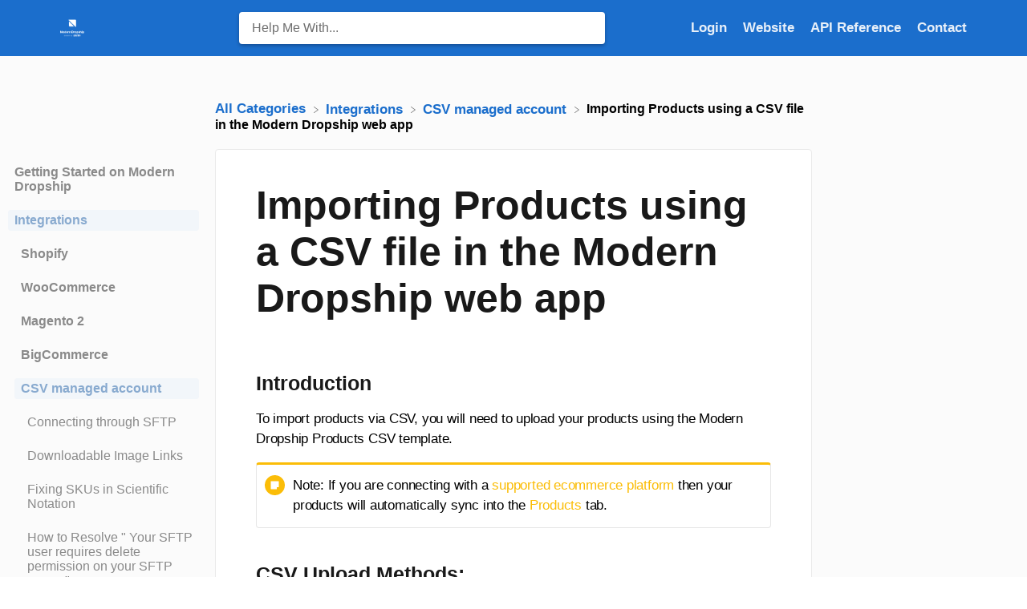

--- FILE ---
content_type: text/html; charset=utf-8
request_url: https://support.moderndropship.com/csv-managed-account/importing-products
body_size: 19629
content:
<!DOCTYPE html>

<html lang="en">
  <head>
        <title>Importing Products using a CSV file in the Modern Dropship web app - Modern Dropship Support</title>
    

      <meta name="description" content="To import products via CSV, you will need to upload your products using the Modern Dropship Products CSV template.">

    <meta name="viewport" content="width=device-width, initial-scale=1">

      <link rel="shortcut icon" href="https://files.helpdocs.io/f0dbqu47x5/favico.png">

        <meta property="og:title" content="Importing Products using a CSV file in the Modern Dropship web app">
        <meta property="twitter:title" content="Importing Products using a CSV file in the Modern Dropship web app">
        <meta property="og:description" content="To import products via CSV, you will need to upload your products using the Modern Dropship Products CSV template.">
        <meta property="twitter:description" content="To import products via CSV, you will need to upload your products using the Modern Dropship Products CSV template.">
        <meta property="og:type" content="article">
        <meta property="twitter:card" content="summary_large_image">
        <meta property="og:image" content="https://files.helpdocs.io/f0dbqu47x5/articles/7og0t9go64/1719517341897/products-2024-06-27-12-41-01.png">
        <meta property="twitter:image:src" content="https://files.helpdocs.io/f0dbqu47x5/articles/7og0t9go64/1719517341897/products-2024-06-27-12-41-01.png">
        <meta property="og:url" content="https://support.moderndropship.com/csv-managed-account/importing-products">
        <meta property="twitter:site" content="https://support.moderndropship.com">
        <meta property="article:published_time" content="2020-05-14T13:37:27Z">
        <meta property="article:modified_time" content="2025-08-27T23:55:42Z">
    

      <script type="application/ld+json">{"@context":"http://schema.org","@type":"TechArticle","articleBody":"Introduction. To import products via CSV, you will need to upload your products using the Modern Dropship Products CSV template. Note: If you are connecting with a supported ecommerce platform then your products will automatically sync into the Products tab. CSV Upload Methods: Web app We do have a couple of methods for uploading CSV's depending on the integration type you've chosen during your account. If you chose to manage CSV's using our Web App you will upload the file directly to the Products tab in your Modern Dropship Dashboard: SFTP managed If you have chosen to manage the product file using an SFTP server you will have a more involved but more flexible setup. You can refer to our SFTP setup guide here. Template. You can find a template for uploading products here. To make a copy, select File \u003e Make A Copy, and that will create an editable template. To create a local copy, select File \u003e Download. Ensure you are using the correct text encoding according to this requirement. Once completed, your Products CSV should have lines that look like this: 12345,A Great Product,Vendor,Beauty,Tags, Tags, Tags,54321,A Great Variant,4,9.99, https://img.url.com , \u003cp\u003eProduct description.\u003c/p\u003e, Size, 2, Color, Black Product Variant Structure. We have recorded a walkthrough of how to structure product variants when importing them using a CSV file:. A description of each of these elements is outlined below: Elements. Element Name Description Example Code (required) Your unique code for this product. 12345 Product Title (required) A short description of your product. Great Product Vendor Your brand or the product brand (if carrying multiple brands). Brand Name Type The type of product. Hats or Bicycles Tags Tags for the product. To provide multiple tags, separate them using a comma. Toronto, Handmade SKU Unique SKU for the variant. If left blank it will be generated by combining the option values entered below. shirt-blue-xl or 12345678 Variant Title Description of the variant. If left blank it will be generated by combining the product title and the option values below. Great Product in Blue with Pattern Inventory Quantity The current stock level for the variant. 0 or greater for tracked inventory. -1 for non-tracked inventory. Price The retail price for the variant (the MSRP). $0 or greater Image URL Or Images URLs Image URL: Used to provide a single image URL for the variant's image. Or Images URLs: Used to provide multiple images URLs for the variant's images. Separate images using a space (\" \"). Image URL: https://img.url.com/ Or Images URLs: https://img.url.com/ https://img1.url.com/ HTML Body The HTML body for the website display. The content of this field will be sanitized for security reasons, but the structure will remain the same as it is provided. \u003cp\u003eProduct Description\u003c/p\u003e Option1 Name The name of the first option. Size Option1 Value The value of the first option for the variant. Size 4 or 4 Option2 Name The name of the second option. Color Option2 Value The value of the second option for the variant. Black Option3 Name The name of the third option. Folded? Option3 Value The value of the third option for the variant. Yes Barcode The barcode for the variant. 36000291453 Barcode Type The type of barcode for the variant. Currently we support upc and gtin barcodes. upc Dimension Length The length of the variant. 10.1 Dimension Width The width of the variant. 12.12 Dimension Height The height of the variant. 1000.0 Dimension Units The dimension units for the variant. Currently we support cm (centimeters) and in (inches). in Weight The weight of the variant. 27.32 Weight Units The weight units for the variant. Currently we support g (gram), kg (kilograms), lb (pound), oz (ounce), t (tonne). g Google Category Code The Google Product Category code this product belongs to. If you're unfamiliar with Google's product categorization (taxonomy) please refer to this link for more details. You can find the list of Google Categories supported here. 212 Google Category Name The Google Product Category name this product belongs to. If you're unfamiliar with Google's product categorization (taxonomy) please refer to this link for more details. You can find the list of Google Categories supported here. Apparel \u0026 Accessories \u003e Clothing \u003e Shirts \u0026 Tops Attributes Attributes represent additional variant data that you might want your partners to know about that is not currently supported by Modern Dropship. You can add any number of attribute columns with any name. Any columns that have header names that differ from all of the headers above will be added to attributes. Header: Consumer Lifestage Corresponding Row Value: All Ages (Note: Consumer Lifestage is not one of our supported fields but could be useful for your partners) Remember to leave empty spaces for optional fields if you do not want to complete them. Price refers to the retail price you currently charge for this product. The price that you charge a buyer will be covered by price lists.. Requirements. The accepted encoding format for CSV uploads is UTF-8. Google Sheets exports to UTF-8 by default, however if you are using another spreadsheet editor you may need to specify the export format as showing below: Code is required and determines the product. All the variants of a product should have the same code.. The file type must be CSV. Excel (.xls) format is not accepted. . Send variants up in the order you want them to appear (ie. Small, Medium, Large). Leave empty spaces for empty or optional fields (ie. “,”). All Product level (not variant specific) values need to be consistent across all variant row entries (rows having the same Produce code). This includes: 1. Title, 2. Vendor, 3. HTML Body, 4. Tags 5. Option Names, 6. Google Category Code and Name. FAQ. For sellers carrying multiple brands, Vendor is used to specify the brand for the product. If the upload fails, check the format or ask Support to review the file. You can only add products via csv file. If you need to update existing products, make sure you delete them from your Modern Dropship admin beforehand. If Microsoft Excel changes your SKUs to scientific notation (ex: 4.17E+12 ) then you can resolve by selecting your columns for SKU and Product Code and setting the data type to Text. To confirm success, open your CSV in a text editor like Notepad and search for \"e+\" and \"E+\". You can read more about how to solve that here. Uploading. You can upload your Products CSV in the Products tab. Next Steps. Once you're done uploading your products, you'll have to create a price list for your products. Here's how you upload a price list.","articleSection":"CSV managed account","author":null,"dateCreated":"2020-05-14T13:37:27Z","dateModified":"2025-08-27T23:55:42Z","datePublished":"2020-05-14T13:37:27Z","headline":"Importing Products using a CSV file in the Modern Dropship web app","image":"https://files.helpdocs.io/f0dbqu47x5/articles/7og0t9go64/1719517341897/products-2024-06-27-12-41-01.png","mainEntityOfPage":"https://support.moderndropship.com/csv-managed-account/importing-products","publisher":{"@type":"Organization","logo":"https://files.helpdocs.io/f0dbqu47x5/logo.png?t=1763486665235","name":"convictional"},"thumbnailUrl":"https://files.helpdocs.io/f0dbqu47x5/articles/7og0t9go64/1719517341897/products-2024-06-27-12-41-01.png","url":"https://support.moderndropship.com/csv-managed-account/importing-products","version":52,"wordCount":1105}</script>

      <link rel="canonical" href="https://support.moderndropship.com/csv-managed-account/importing-products">


    


    <link rel="stylesheet" href="https://cdn.helpdocs.io/css/highlightjs-github-gist.min.css?v=1765798018" async>

    <link rel="stylesheet" href="https://cdn.helpdocs.io/css/v4/bars.min.css?v=1765798018">

      <style>
        /* Apply background colors as #1B6ECC */
#homeBanner {
  background-color: #1B6ECC;
}
/* Apply background colors as #1B6ECC */
.contactPopup .cpSubmit,
#doorbell-submit-button,
.cc-revoke, .cc-allow {
  background-color: #1B6ECC;
}

/* Apply color as #1B6ECC */
.langLink,
.cCardIcon, .cCardTitle, .aCardTitle, .spCardTitle,
.snmenu a.sidebar-category:hover, .snmenu a.sidebar-article:hover,
#tableOfContents a:hover,
.bcList a,
#articleBody a,
#articleBody ul > li::before,
.inline-code,
code,
.cpCheck:after,
.cc-link {
  color: #1B6ECC;
}

/* Apply color as #e8f0f9 */
.hnBrand,
.hnItems a,
.hnItem a,
.contactPopup .cpSubmit,
.scTitle, .taTitle, .faTitle,
.faCardTitle, .taCardTitle,
.taHit, .faHit,
#doorbell-submit-button,
.cc-revoke, .cc-allow {
  color: #e8f0f9;
}

/* Apply border-color as #1B6ECC */
.contactPopup .cpName input:hover,
.contactPopup .cpEmail input:hover,
.contactPopup .cpTextarea textarea:hover,
.contactPopup .cpName input:focus,
.contactPopup .cpEmail input:focus,
.contactPopup .cpTextarea textarea:focus,
#prevNext .pnPrev:hover,
#prevNext .pnNext:hover {
  border-color: #1B6ECC;
}

/* Apply border-top-color as #1B6ECC */
.cc-window {
  border-top-color: #1B6ECC !important;
}

/* Apply border-color as #1B6ECC */
#articleBody blockquote {
  border-color: #1B6ECC;
}

/* Apply color as #1558a3 */
#articleBody ol > li:before,
.snmenu a.sidebar-category p.expanded, .snmenu a.sidebar-article.current p,
.ticket-deflection-result a,
.cc-dismiss, .cc-deny {
  color: #1558a3;
}

@media only screen and (max-width: 1000px) {
  .hnItem a {
    color: #1558a3;
  }
}

/* Apply background-color as #e8f0f9 */
#articleBody ol > li:before,
.snmenu a.sidebar-category p.expanded, .snmenu a.sidebar-article.current p,
.cc-dismiss, .cc-deny {
  background-color: rgba(232, 240, 249);
}

/* Apply border-color as #e8f0f9 */
#articleBody ol > li:after {
  border: 1px solid rgba(232, 240, 249);
}

#articleBody details {
  background-color: rgba(27, 110, 204,.15);
}

#articleBody details summary {
  color: #10427a !important;
}

#articleBody details summary:focus {
  outline: 1px auto #1B6ECC !important;
}

#articleBody a.articleButton button {
  background-color: #1B6ECC;
  border-color: #1558a3;
  color: #e8f0f9;
}
#articleBody a.articleButton button:hover {
  background-color: #1558a3;
}
#articleBody a.articleButton button:focus {
  outline: 5px auto #1558a3 !important;
}

/* Apply fill as #1B6ECC */
.fbPositiveIcon:hover .fbHighlightFill,
.fbNeutralIcon:hover .fbHighlightFill,
.fbNegativeIcon:hover .fbHighlightFill {
  fill: #1B6ECC;
}

/* Apply stroke as #1B6ECC */
.fbPositiveIcon:hover .fbHighlightStroke,
.fbNeutralIcon:hover .fbHighlightStroke,
.fbNegativeIcon:hover .fbHighlightStroke {
  stroke: #1B6ECC;
}

/* Apply fill as #e8f0f9 */
.hnLangFlag {
  fill: #e8f0f9;
}

/* Apply fill as #1B6ECC */
.aCardFeaturedIcon {
  fill: #1B6ECC;
}
      </style>

        <style>
          /* Disable author name */
span.ahAuthor {
    display: none;
}

/* Disable author avatar */
img.ahAvatar {
    display: none;
}


/* Disable updated at times and author names on category cards */
.cCardAuthorship { 
    display: none; 
}

/* Disable feedback icons */
#feedback {
    display: none !important;
}
        </style>
    

    

    <script>
      var hasIcon = [
          false,
          false,
          true,
          false,
          false,
          false,
          false,
          false,
          true,
          false,
          false,
          false,
          false,
          false,
          false,
          false,
          false,
          false,
      ].reduce(function (acc, cur) { return acc = acc || cur; }, false);
      if (hasIcon) {
        document.head.insertAdjacentHTML('beforeend', '<link rel="stylesheet" href="https://cdn.helpdocs.io/css/font-awesome.min.css?v=1765798018">');
      }
    </script>

    


        <!-- Google Analytics -->
          <script async src="https://www.googletagmanager.com/gtag/js?id=G-2XX8VBLDEQ"></script>
          <script>
            window.dataLayer = window.dataLayer || [];
            function gtag(){dataLayer.push(arguments);}
            gtag('js', new Date());
            gtag('config', 'G-2XX8VBLDEQ');
          </script>
      




    

    <meta property="hd-render" content="hbs">
  </head>

  <body
    data-article-id="7og0t9go64"
    data-category-id="cbl8fa50sk"
    data-search-term="undefined"
    data-original-search-term="undefined"
    data-search-result-count="undefined"
    data-language-code=""
    data-default-language-code="en"
    data-account-id="f0dbqu47x5"
    data-domain="support.moderndropship.com"
    data-home-path="/"
    data-search-placeholder="Help me with..."
    data-see-more-results-string="See more results"
    data-no-articles-found-string="No articles found"
  >

    <div id="main" data-hd-template="barsv4">
      <div id="overlay"></div>
      <section id="homeBanner">
      
        <!-- Main navigation bar -->
        <header id="homeNav">
          <nav role="navigation">
            <!-- Logo and brand -->
            <a class="hnBranding navLeft" href="/">
                <img class="hnLogo" aria-label=" Logo" src="https://files.helpdocs.io/f0dbqu47x5/logo.png?t=1763486665235" alt=" Logo" />
                    </a>
      
              <!-- Search bar -->
              <section id="search-container" class="smallSearchContainer" aria-label="Search section" >
                <div class="smallInstantSearch" id="instant-search">
                  <form action="/search" method="GET">
                    <label><input id="hd-query" name="query" placeholder="Help Me With..." autocomplete="off" autocorrect="off" autocapitalize="off" aria-label="Help Me With... search bar"></label>
                  </form>
                </div>
      
                <!-- Search results -->
                <section id="searchresults"  class="smallSearchHits" aria-label="Search results">
                  <div class="srHits" id="hits" aria-label="Search hit"></div>
                </section>
      
              </section>
      
            <!-- Navigation links -->
            <div class="hnItems navRightItems">
              <ul class="hnList">
                          
                    <li class="hnItem" href="#">
                      <a class="hnLink" rel="noreferrer" href="https://app.moderndropship.com/" target="_blank" aria-label="Login navigation item (opens in new tab)">
                        Login
                      </a>
                    </li>
                    <li class="hnItem" href="#">
                      <a class="hnLink" rel="noreferrer" href="https://moderndropship.com" target="_blank" aria-label="Website navigation item (opens in new tab)">
                        Website
                      </a>
                    </li>
                    <li class="hnItem" href="#">
                      <a class="hnLink" rel="noreferrer" href="https://developers.moderndropship.com" target="_blank" aria-label="API Reference navigation item (opens in new tab)">
                        API Reference
                      </a>
                    </li>
                
                <li class="hnItem contactButton" href="#" aria-label="Contact">
                  
                  
                  
                  
                  
                        <a
                          id="contact-modal-trigger"
                          class="btn btn-primary btn-contact nav-link"
                          role="button"
                          href="#"
                          data-toggle="modal"
                          data-target="#contact-modal"
                          data-popup-trigger="contact-modal"
                        >Contact</a>
                    
                </li> <!-- Contact button -->
              </ul>
            </div>
      
            <div data-popup-body="language" class="languageSwitcherPopup popup">
              <ul class="languageList">
              </ul>
            </div>
      
            <!-- Mobile navigation -->
            <a data-popup-trigger="mobile-nav" href="#" class="hnMobileNavButton" aria-label="Mobile navigation">
              <svg height="14" viewBox="0 0 20 14" width="20" xmlns="http://www.w3.org/2000/svg">
                <g class="hnMobileIcon" fill="none" stroke="none" stroke-width="2">
                  <path class="hnMobileIconTopBar" d="m0 1h20"/>
                  <path class="hnMobileIconBottomBar" d="m0 13h20"/>
                </g>
              </svg>
            </a>
            <div data-popup-body="mobile-nav" class="hnMobileItems mobileMenuPopup popup" aria-label="Mobile navigation popup">
              <ul class="hnList">
                    <li class="hnItem" href="#">
                      <a class="hnLink" href="https://app.moderndropship.com/" target="_blank" aria-label="Login navigation item">
                        Login
                      </a>
                    </li>
                    <li class="hnItem" href="#">
                      <a class="hnLink" href="https://moderndropship.com" target="_blank" aria-label="Website navigation item">
                        Website
                      </a>
                    </li>
                    <li class="hnItem" href="#">
                      <a class="hnLink" href="https://developers.moderndropship.com" target="_blank" aria-label="API Reference navigation item">
                        API Reference
                      </a>
                    </li>
                
                <li class="hnItem contactButton" href="#" aria-label="Contact">
                  
                  
                  
                  
                  
                        <a
                          id="contact-modal-trigger"
                          class="btn btn-primary btn-contact nav-link"
                          role="button"
                          href="#"
                          data-toggle="modal"
                          data-target="#contact-modal"
                          data-popup-trigger="contact-modal"
                        >Contact</a>
                    
                </li> <!-- Contact button -->
              </ul>
            </div>
      
          </nav>
        </header>
      
      </section>
      
      
      <div class="container-fluid">
        <div id="content">
          
          <main id="articleContent" class="three-col-small-center-focused-grid">
          	<!-- Side navigation -->
          	<section id="sidenav" aria-label="Side navigation">
          		<div class="snmenu three-col-left stickOnScroll">
          			  <div id="sidebar">
          			          <a
          			            class="sidebar-category"
          			            href="#category-49vqwoopco-items"
          			            aria-expanded="false"
          			            aria-controls="category-49vqwoopco-items"
          			          >
          			            <p
          			              id="category-49vqwoopco-title"
          			              style="margin-left: 0em !important;"
          			              onclick="toggleCategoryIcon(event, '49vqwoopco')"
          			              aria-label="Category Getting Started on Modern Dropship"
          			            >
          			              Getting Started on Modern Dropship
          			            </p>
          			          </a>
          			          <div
          			            id="category-49vqwoopco-items"
          			            class="collapse"
          			            data-toggle="collapse"
          			          >
          			        
          			              <a
          			                class="sidebar-article"
          			                href="/getting-started-on-modern-dropship/passwordless-sign-in"
          			                onclick="window.location.href='/getting-started-on-modern-dropship/passwordless-sign-in'"
          			                aria-label="Article Passwordless Sign-in"
          			              >
          			                <p style="margin-left: 0.5em !important;">
          			                  Passwordless Sign-in
          			                </p>
          			              </a>
          			              <a
          			                class="sidebar-article"
          			                href="/getting-started-on-modern-dropship/step-by-step-for-buyer-onboarding"
          			                onclick="window.location.href='/getting-started-on-modern-dropship/step-by-step-for-buyer-onboarding'"
          			                aria-label="Article Step by Step for Buyer Onboarding"
          			              >
          			                <p style="margin-left: 0.5em !important;">
          			                  Step by Step for Buyer Onboarding
          			                </p>
          			              </a>
          			              <a
          			                class="sidebar-article"
          			                href="/getting-started-on-modern-dropship/step-by-step-for-seller-onboarding"
          			                onclick="window.location.href='/getting-started-on-modern-dropship/step-by-step-for-seller-onboarding'"
          			                aria-label="Article Step by Step for Seller Onboarding"
          			              >
          			                <p style="margin-left: 0.5em !important;">
          			                  Step by Step for Seller Onboarding
          			                </p>
          			              </a>
          			              <a
          			                class="sidebar-article"
          			                href="/getting-started-on-modern-dropship/troubleshooting-details"
          			                onclick="window.location.href='/getting-started-on-modern-dropship/troubleshooting-details'"
          			                aria-label="Article Successful Support Interactions"
          			              >
          			                <p style="margin-left: 0.5em !important;">
          			                  Successful Support Interactions
          			                </p>
          			              </a>
          			              <a
          			                class="sidebar-article"
          			                href="/getting-started-on-modern-dropship/system-status"
          			                onclick="window.location.href='/getting-started-on-modern-dropship/system-status'"
          			                aria-label="Article System Status"
          			              >
          			                <p style="margin-left: 0.5em !important;">
          			                  System Status
          			                </p>
          			              </a>
          			          </div>
          			      
          			          <a
          			            class="sidebar-category"
          			            href="#category-jzajedzclv-items"
          			            aria-expanded="false"
          			            aria-controls="category-jzajedzclv-items"
          			          >
          			            <p
          			              id="category-jzajedzclv-title"
          			              style="margin-left: 0em !important;"
          			                class="expanded"
          			              onclick="toggleCategoryIcon(event, 'jzajedzclv')"
          			              aria-label="Category Integrations"
          			            >
          			              Integrations
          			            </p>
          			          </a>
          			          <div
          			            id="category-jzajedzclv-items"
          			            class="collapse in "
          			            data-toggle="collapse"
          			          >
          			                <a
          			                  class="sidebar-category"
          			                  href="#category-8xk1ffgead-items"
          			                  aria-expanded="false"
          			                  aria-controls="category-8xk1ffgead-items"
          			                >
          			                  <p
          			                    id="category-8xk1ffgead-title"
          			                    style="margin-left: 0.5em !important;"
          			                    onclick="toggleCategoryIcon(event, '8xk1ffgead')"
          			                    aria-label="Category Shopify"
          			                  >
          			                    Shopify
          			                  </p>
          			                </a>
          			                <div
          			                  id="category-8xk1ffgead-items"
          			                  class="collapse"
          			                  data-toggle="collapse"
          			                >
          			              
          			                    <a
          			                      class="sidebar-article"
          			                      href="/integrations-shopify/connecting-shopify"
          			                      onclick="window.location.href='/integrations-shopify/connecting-shopify'"
          			                      aria-label="Article Connecting Shopify"
          			                    >
          			                      <p style="margin-left: 1em !important;">
          			                        Connecting Shopify
          			                      </p>
          			                    </a>
          			                    <a
          			                      class="sidebar-article"
          			                      href="/integrations-shopify/shopify-location-filter-for-inventory"
          			                      onclick="window.location.href='/integrations-shopify/shopify-location-filter-for-inventory'"
          			                      aria-label="Article Shopify Location Filter for Inventory"
          			                    >
          			                      <p style="margin-left: 1em !important;">
          			                        Shopify Location Filter for Inventory
          			                      </p>
          			                    </a>
          			                    <a
          			                      class="sidebar-article"
          			                      href="/integrations-shopify/shopify-app-product-syncing"
          			                      onclick="window.location.href='/integrations-shopify/shopify-app-product-syncing'"
          			                      aria-label="Article Shopify Product Syncing"
          			                    >
          			                      <p style="margin-left: 1em !important;">
          			                        Shopify Product Syncing
          			                      </p>
          			                    </a>
          			                    <a
          			                      class="sidebar-article"
          			                      href="/integrations-shopify/updating-shopify-store-url"
          			                      onclick="window.location.href='/integrations-shopify/updating-shopify-store-url'"
          			                      aria-label="Article Updating Shopify Store URL"
          			                    >
          			                      <p style="margin-left: 1em !important;">
          			                        Updating Shopify Store URL
          			                      </p>
          			                    </a>
          			                </div>
          			                    <a
          			                  class="sidebar-category"
          			                  href="#category-17idj7qc4i-items"
          			                  aria-expanded="false"
          			                  aria-controls="category-17idj7qc4i-items"
          			                >
          			                  <p
          			                    id="category-17idj7qc4i-title"
          			                    style="margin-left: 0.5em !important;"
          			                    onclick="toggleCategoryIcon(event, '17idj7qc4i')"
          			                    aria-label="Category WooCommerce"
          			                  >
          			                    WooCommerce
          			                  </p>
          			                </a>
          			                <div
          			                  id="category-17idj7qc4i-items"
          			                  class="collapse"
          			                  data-toggle="collapse"
          			                >
          			              
          			                    <a
          			                      class="sidebar-article"
          			                      href="/woocommerce/adding-barcode-values-in-woo-commerce"
          			                      onclick="window.location.href='/woocommerce/adding-barcode-values-in-woo-commerce'"
          			                      aria-label="Article Adding Barcode Values in WooCommerce"
          			                    >
          			                      <p style="margin-left: 1em !important;">
          			                        Adding Barcode Values in WooCommerce
          			                      </p>
          			                    </a>
          			                    <a
          			                      class="sidebar-article"
          			                      href="/woocommerce/connecting-woocommerce"
          			                      onclick="window.location.href='/woocommerce/connecting-woocommerce'"
          			                      aria-label="Article Connecting WooCommerce"
          			                    >
          			                      <p style="margin-left: 1em !important;">
          			                        Connecting WooCommerce
          			                      </p>
          			                    </a>
          			                    <a
          			                      class="sidebar-article"
          			                      href="/woocommerce/how-can-i-confirm-that-convictional-can-pull-my-products-from-my-woo-commerce-store"
          			                      onclick="window.location.href='/woocommerce/how-can-i-confirm-that-convictional-can-pull-my-products-from-my-woo-commerce-store'"
          			                      aria-label="Article How can I confirm that Modern Dropship can pull my Products from my WooCommerce Store?"
          			                    >
          			                      <p style="margin-left: 1em !important;">
          			                        How can I confirm that Modern Dropship can pull my Products from my WooCommerce Store?
          			                      </p>
          			                    </a>
          			                    <a
          			                      class="sidebar-article"
          			                      href="/woocommerce/updating-your-woo-commerce-url"
          			                      onclick="window.location.href='/woocommerce/updating-your-woo-commerce-url'"
          			                      aria-label="Article Updating your WooCommerce URL"
          			                    >
          			                      <p style="margin-left: 1em !important;">
          			                        Updating your WooCommerce URL
          			                      </p>
          			                    </a>
          			                </div>
          			                    <a
          			                  class="sidebar-category"
          			                  href="#category-9cuhhucnky-items"
          			                  aria-expanded="false"
          			                  aria-controls="category-9cuhhucnky-items"
          			                >
          			                  <p
          			                    id="category-9cuhhucnky-title"
          			                    style="margin-left: 0.5em !important;"
          			                    onclick="toggleCategoryIcon(event, '9cuhhucnky')"
          			                    aria-label="Category Magento 2"
          			                  >
          			                    Magento 2
          			                  </p>
          			                </a>
          			                <div
          			                  id="category-9cuhhucnky-items"
          			                  class="collapse"
          			                  data-toggle="collapse"
          			                >
          			              
          			                    <a
          			                      class="sidebar-article"
          			                      href="/magento-2/connecting-magento-2-sellers"
          			                      onclick="window.location.href='/magento-2/connecting-magento-2-sellers'"
          			                      aria-label="Article Connecting Magento 2 - Seller"
          			                    >
          			                      <p style="margin-left: 1em !important;">
          			                        Connecting Magento 2 - Seller
          			                      </p>
          			                    </a>
          			                </div>
          			                    <a
          			                  class="sidebar-category"
          			                  href="#category-ngmk1nrs4s-items"
          			                  aria-expanded="false"
          			                  aria-controls="category-ngmk1nrs4s-items"
          			                >
          			                  <p
          			                    id="category-ngmk1nrs4s-title"
          			                    style="margin-left: 0.5em !important;"
          			                    onclick="toggleCategoryIcon(event, 'ngmk1nrs4s')"
          			                    aria-label="Category BigCommerce"
          			                  >
          			                    BigCommerce
          			                  </p>
          			                </a>
          			                <div
          			                  id="category-ngmk1nrs4s-items"
          			                  class="collapse"
          			                  data-toggle="collapse"
          			                >
          			              
          			                    <a
          			                      class="sidebar-article"
          			                      href="/big-commerce/connecting-bigcommerce"
          			                      onclick="window.location.href='/big-commerce/connecting-bigcommerce'"
          			                      aria-label="Article Connecting BigCommerce"
          			                    >
          			                      <p style="margin-left: 1em !important;">
          			                        Connecting BigCommerce
          			                      </p>
          			                    </a>
          			                </div>
          			                    <a
          			                  class="sidebar-category"
          			                  href="#category-cbl8fa50sk-items"
          			                  aria-expanded="false"
          			                  aria-controls="category-cbl8fa50sk-items"
          			                >
          			                  <p
          			                    id="category-cbl8fa50sk-title"
          			                    style="margin-left: 0.5em !important;"
          			                      class="expanded"
          			                    onclick="toggleCategoryIcon(event, 'cbl8fa50sk')"
          			                    aria-label="Category CSV managed account"
          			                  >
          			                    CSV managed account
          			                  </p>
          			                </a>
          			                <div
          			                  id="category-cbl8fa50sk-items"
          			                  class="collapse in "
          			                  data-toggle="collapse"
          			                >
          			              
          			                    <a
          			                      class="sidebar-article"
          			                      href="/csv-managed-account/connecting-through-sftp"
          			                      onclick="window.location.href='/csv-managed-account/connecting-through-sftp'"
          			                      aria-label="Article Connecting through SFTP"
          			                    >
          			                      <p style="margin-left: 1em !important;">
          			                        Connecting through SFTP
          			                      </p>
          			                    </a>
          			                    <a
          			                      class="sidebar-article"
          			                      href="/csv-managed-account/downloadable-image-links"
          			                      onclick="window.location.href='/csv-managed-account/downloadable-image-links'"
          			                      aria-label="Article Downloadable Image Links"
          			                    >
          			                      <p style="margin-left: 1em !important;">
          			                        Downloadable Image Links
          			                      </p>
          			                    </a>
          			                    <a
          			                      class="sidebar-article"
          			                      href="/csv-managed-account/fixing-skus-in-scientific-notation"
          			                      onclick="window.location.href='/csv-managed-account/fixing-skus-in-scientific-notation'"
          			                      aria-label="Article Fixing SKUs in Scientific Notation"
          			                    >
          			                      <p style="margin-left: 1em !important;">
          			                        Fixing SKUs in Scientific Notation
          			                      </p>
          			                    </a>
          			                    <a
          			                      class="sidebar-article"
          			                      href="/csv-managed-account/how-to-resolve-your-sftp-user-requires-delete-permission-on-your-sftp-server"
          			                      onclick="window.location.href='/csv-managed-account/how-to-resolve-your-sftp-user-requires-delete-permission-on-your-sftp-server'"
          			                      aria-label="Article How to Resolve &quot; Your SFTP user requires delete permission on your SFTP server.&quot;"
          			                    >
          			                      <p style="margin-left: 1em !important;">
          			                        How to Resolve &quot; Your SFTP user requires delete permission on your SFTP server.&quot;
          			                      </p>
          			                    </a>
          			                    <a
          			                      class="sidebar-article"
          			                      href="/csv-managed-account/how-to-resolve-unable-to-access-your-sftp-server"
          			                      onclick="window.location.href='/csv-managed-account/how-to-resolve-unable-to-access-your-sftp-server'"
          			                      aria-label="Article How to Resolve &quot;Unable to access your SFTP server&quot;"
          			                    >
          			                      <p style="margin-left: 1em !important;">
          			                        How to Resolve &quot;Unable to access your SFTP server&quot;
          			                      </p>
          			                    </a>
          			                    <a
          			                      class="sidebar-article"
          			                      href="/csv-managed-account/how-to-resolve-your-sftp-user-requires-read-permission-on-your-sftp-server"
          			                      onclick="window.location.href='/csv-managed-account/how-to-resolve-your-sftp-user-requires-read-permission-on-your-sftp-server'"
          			                      aria-label="Article How to Resolve &quot;Your SFTP user requires read permission on your SFTP server&quot;"
          			                    >
          			                      <p style="margin-left: 1em !important;">
          			                        How to Resolve &quot;Your SFTP user requires read permission on your SFTP server&quot;
          			                      </p>
          			                    </a>
          			                    <a
          			                      class="sidebar-article"
          			                      href="/csv-managed-account/how-to-resolve-your-sftp-user-requires-write-permission-on-your-sftp-server"
          			                      onclick="window.location.href='/csv-managed-account/how-to-resolve-your-sftp-user-requires-write-permission-on-your-sftp-server'"
          			                      aria-label="Article How to Resolve &quot;Your SFTP user requires write permission on your SFTP server.&quot;"
          			                    >
          			                      <p style="margin-left: 1em !important;">
          			                        How to Resolve &quot;Your SFTP user requires write permission on your SFTP server.&quot;
          			                      </p>
          			                    </a>
          			                    <a
          			                      class="sidebar-article current"
          			                      href="/csv-managed-account/importing-products"
          			                      onclick="window.location.href='/csv-managed-account/importing-products'"
          			                      aria-label="Article Importing Products using a CSV file in the Modern Dropship web app"
          			                    >
          			                      <p style="margin-left: 1em !important;">
          			                        Importing Products using a CSV file in the Modern Dropship web app
          			                      </p>
          			                    </a>
          			                    <a
          			                      class="sidebar-article"
          			                      href="/csv-managed-account/manual-fulfillment"
          			                      onclick="window.location.href='/csv-managed-account/manual-fulfillment'"
          			                      aria-label="Article Manual Fulfillment"
          			                    >
          			                      <p style="margin-left: 1em !important;">
          			                        Manual Fulfillment
          			                      </p>
          			                    </a>
          			                </div>
          			                    <a
          			                  class="sidebar-category"
          			                  href="#category-vadqc60a7g-items"
          			                  aria-expanded="false"
          			                  aria-controls="category-vadqc60a7g-items"
          			                >
          			                  <p
          			                    id="category-vadqc60a7g-title"
          			                    style="margin-left: 0.5em !important;"
          			                    onclick="toggleCategoryIcon(event, 'vadqc60a7g')"
          			                    aria-label="Category API"
          			                  >
          			                    API
          			                  </p>
          			                </a>
          			                <div
          			                  id="category-vadqc60a7g-items"
          			                  class="collapse"
          			                  data-toggle="collapse"
          			                >
          			              
          			                    <a
          			                      class="sidebar-article"
          			                      href="/api/building-integrations"
          			                      onclick="window.location.href='/api/building-integrations'"
          			                      aria-label="Article Building API Integrations"
          			                    >
          			                      <p style="margin-left: 1em !important;">
          			                        Building API Integrations
          			                      </p>
          			                    </a>
          			                    <a
          			                      class="sidebar-article"
          			                      href="/api/getting-started-with-webhooks"
          			                      onclick="window.location.href='/api/getting-started-with-webhooks'"
          			                      aria-label="Article Getting Started with Webhooks"
          			                    >
          			                      <p style="margin-left: 1em !important;">
          			                        Getting Started with Webhooks
          			                      </p>
          			                    </a>
          			                    <a
          			                      class="sidebar-article"
          			                      href="/api/getting-started-with-the-buyer-api"
          			                      onclick="window.location.href='/api/getting-started-with-the-buyer-api'"
          			                      aria-label="Article Getting Started with the Buyer API"
          			                    >
          			                      <p style="margin-left: 1em !important;">
          			                        Getting Started with the Buyer API
          			                      </p>
          			                    </a>
          			                    <a
          			                      class="sidebar-article"
          			                      href="/api/how-to-create-an-order-for-the-buyer-api"
          			                      onclick="window.location.href='/api/how-to-create-an-order-for-the-buyer-api'"
          			                      aria-label="Article How to Create an Order for the Buyer API"
          			                    >
          			                      <p style="margin-left: 1em !important;">
          			                        How to Create an Order for the Buyer API
          			                      </p>
          			                    </a>
          			                    <a
          			                      class="sidebar-article"
          			                      href="/api/faq"
          			                      onclick="window.location.href='/api/faq'"
          			                      aria-label="Article Webhook FAQ"
          			                    >
          			                      <p style="margin-left: 1em !important;">
          			                        Webhook FAQ
          			                      </p>
          			                    </a>
          			                </div>
          			                    <a
          			                  class="sidebar-category"
          			                  href="#category-t7k3fdiwd0-items"
          			                  aria-expanded="false"
          			                  aria-controls="category-t7k3fdiwd0-items"
          			                >
          			                  <p
          			                    id="category-t7k3fdiwd0-title"
          			                    style="margin-left: 0.5em !important;"
          			                    onclick="toggleCategoryIcon(event, 't7k3fdiwd0')"
          			                    aria-label="Category EDI"
          			                  >
          			                    EDI
          			                  </p>
          			                </a>
          			                <div
          			                  id="category-t7k3fdiwd0-items"
          			                  class="collapse"
          			                  data-toggle="collapse"
          			                >
          			              
          			                    <a
          			                      class="sidebar-article"
          			                      href="/edi/connecting-through-seller-edi-invoice-810-specification"
          			                      onclick="window.location.href='/edi/connecting-through-seller-edi-invoice-810-specification'"
          			                      aria-label="Article Connecting through Seller EDI - Invoice (810) Specification"
          			                    >
          			                      <p style="margin-left: 1em !important;">
          			                        Connecting through Seller EDI - Invoice (810) Specification
          			                      </p>
          			                    </a>
          			                    <a
          			                      class="sidebar-article"
          			                      href="/edi/connecting-through-seller-edi"
          			                      onclick="window.location.href='/edi/connecting-through-seller-edi'"
          			                      aria-label="Article Connecting through Seller EDI for Dropship"
          			                    >
          			                      <p style="margin-left: 1em !important;">
          			                        Connecting through Seller EDI for Dropship
          			                      </p>
          			                    </a>
          			                    <a
          			                      class="sidebar-article"
          			                      href="/edi/connecting-through-seller-edi-advance-ship-notice-856-specification"
          			                      onclick="window.location.href='/edi/connecting-through-seller-edi-advance-ship-notice-856-specification'"
          			                      aria-label="Article Connecting through Seller EDI for Dropship - Advance Ship Notice (856) Specification"
          			                    >
          			                      <p style="margin-left: 1em !important;">
          			                        Connecting through Seller EDI for Dropship - Advance Ship Notice (856) Specification
          			                      </p>
          			                    </a>
          			                    <a
          			                      class="sidebar-article"
          			                      href="/edi/connecting-through-seller-edi-inventory-update-846-specification"
          			                      onclick="window.location.href='/edi/connecting-through-seller-edi-inventory-update-846-specification'"
          			                      aria-label="Article Connecting through Seller EDI for Dropship - Inventory Update (846) Specification"
          			                    >
          			                      <p style="margin-left: 1em !important;">
          			                        Connecting through Seller EDI for Dropship - Inventory Update (846) Specification
          			                      </p>
          			                    </a>
          			                    <a
          			                      class="sidebar-article"
          			                      href="/edi/connecting-through-seller-edi-purchase-orde-850-specification"
          			                      onclick="window.location.href='/edi/connecting-through-seller-edi-purchase-orde-850-specification'"
          			                      aria-label="Article Connecting through Seller EDI for Dropship - Purchase Order (850) Specification"
          			                    >
          			                      <p style="margin-left: 1em !important;">
          			                        Connecting through Seller EDI for Dropship - Purchase Order (850) Specification
          			                      </p>
          			                    </a>
          			                    <a
          			                      class="sidebar-article"
          			                      href="/edi/connecting-through-seller-edi-purchase-order-acknowledgements-855-specification"
          			                      onclick="window.location.href='/edi/connecting-through-seller-edi-purchase-order-acknowledgements-855-specification'"
          			                      aria-label="Article Connecting through Seller EDI for Dropship - Purchase Order Acknowledgements (855) Specification"
          			                    >
          			                      <p style="margin-left: 1em !important;">
          			                        Connecting through Seller EDI for Dropship - Purchase Order Acknowledgements (855) Specification
          			                      </p>
          			                    </a>
          			                    <a
          			                      class="sidebar-article"
          			                      href="/edi/downloading-edi-files-related-to-purchase-orders"
          			                      onclick="window.location.href='/edi/downloading-edi-files-related-to-purchase-orders'"
          			                      aria-label="Article Downloading EDI Files"
          			                    >
          			                      <p style="margin-left: 1em !important;">
          			                        Downloading EDI Files
          			                      </p>
          			                    </a>
          			                    <a
          			                      class="sidebar-article"
          			                      href="/edi/how-to-create-a-test-order-as-an-edi-seller"
          			                      onclick="window.location.href='/edi/how-to-create-a-test-order-as-an-edi-seller'"
          			                      aria-label="Article How to Create a Test Order as an EDI Seller"
          			                    >
          			                      <p style="margin-left: 1em !important;">
          			                        How to Create a Test Order as an EDI Seller
          			                      </p>
          			                    </a>
          			                    <a
          			                      class="sidebar-article"
          			                      href="/edi/how-to-resend-an-advance-ship-notices"
          			                      onclick="window.location.href='/edi/how-to-resend-an-advance-ship-notices'"
          			                      aria-label="Article How to Resend an Advance Ship Notice"
          			                    >
          			                      <p style="margin-left: 1em !important;">
          			                        How to Resend an Advance Ship Notice
          			                      </p>
          			                    </a>
          			                    <a
          			                      class="sidebar-article"
          			                      href="/edi/how-to-resolve-already-processed-files"
          			                      onclick="window.location.href='/edi/how-to-resolve-already-processed-files'"
          			                      aria-label="Article How to Resolve &quot;Already Processed Files&quot;"
          			                    >
          			                      <p style="margin-left: 1em !important;">
          			                        How to Resolve &quot;Already Processed Files&quot;
          			                      </p>
          			                    </a>
          			                    <a
          			                      class="sidebar-article"
          			                      href="/edi/seller-edi-quick-reference"
          			                      onclick="window.location.href='/edi/seller-edi-quick-reference'"
          			                      aria-label="Article Seller EDI Quick Reference"
          			                    >
          			                      <p style="margin-left: 1em !important;">
          			                        Seller EDI Quick Reference
          			                      </p>
          			                    </a>
          			                </div>
          			                    <a
          			                  class="sidebar-category"
          			                  href="#category-36jylmzj2c-items"
          			                  aria-expanded="false"
          			                  aria-controls="category-36jylmzj2c-items"
          			                >
          			                  <p
          			                    id="category-36jylmzj2c-title"
          			                    style="margin-left: 0.5em !important;"
          			                    onclick="toggleCategoryIcon(event, '36jylmzj2c')"
          			                    aria-label="Category EDI - Fall 2024 and later"
          			                  >
          			                    EDI - Fall 2024 and later
          			                  </p>
          			                </a>
          			                <div
          			                  id="category-36jylmzj2c-items"
          			                  class="collapse"
          			                  data-toggle="collapse"
          			                >
          			              
          			                    <a
          			                      class="sidebar-article"
          			                      href="/edi-fall-2024/connecting-through-seller-edi-advance-ship-notice-856-specification-fall-2024"
          			                      onclick="window.location.href='/edi-fall-2024/connecting-through-seller-edi-advance-ship-notice-856-specification-fall-2024'"
          			                      aria-label="Article Advance Ship Notice (856) Specification"
          			                    >
          			                      <p style="margin-left: 1em !important;">
          			                        Advance Ship Notice (856) Specification
          			                      </p>
          			                    </a>
          			                    <a
          			                      class="sidebar-article"
          			                      href="/edi-fall-2024/connecting-through-seller-edi-fall-2024"
          			                      onclick="window.location.href='/edi-fall-2024/connecting-through-seller-edi-fall-2024'"
          			                      aria-label="Article Connecting through Seller EDI"
          			                    >
          			                      <p style="margin-left: 1em !important;">
          			                        Connecting through Seller EDI
          			                      </p>
          			                    </a>
          			                    <a
          			                      class="sidebar-article"
          			                      href="/edi-fall-2024/connecting-through-seller-edi-inventory-update-846-specification-fall-2024"
          			                      onclick="window.location.href='/edi-fall-2024/connecting-through-seller-edi-inventory-update-846-specification-fall-2024'"
          			                      aria-label="Article Inventory Update (846) Specification"
          			                    >
          			                      <p style="margin-left: 1em !important;">
          			                        Inventory Update (846) Specification
          			                      </p>
          			                    </a>
          			                    <a
          			                      class="sidebar-article"
          			                      href="/edi-fall-2024/connecting-through-seller-edi-invoice-810-specification-fall-2024"
          			                      onclick="window.location.href='/edi-fall-2024/connecting-through-seller-edi-invoice-810-specification-fall-2024'"
          			                      aria-label="Article Invoice (810) Specification"
          			                    >
          			                      <p style="margin-left: 1em !important;">
          			                        Invoice (810) Specification
          			                      </p>
          			                    </a>
          			                    <a
          			                      class="sidebar-article"
          			                      href="/edi-fall-2024/connecting-through-seller-edi-purchase-order-850-specification-fall-2024"
          			                      onclick="window.location.href='/edi-fall-2024/connecting-through-seller-edi-purchase-order-850-specification-fall-2024'"
          			                      aria-label="Article Purchase Order (850) Specification"
          			                    >
          			                      <p style="margin-left: 1em !important;">
          			                        Purchase Order (850) Specification
          			                      </p>
          			                    </a>
          			                    <a
          			                      class="sidebar-article"
          			                      href="/edi-fall-2024/connecting-through-seller-edi-purchase-order-acknowledgements-855-specification-fall-2024"
          			                      onclick="window.location.href='/edi-fall-2024/connecting-through-seller-edi-purchase-order-acknowledgements-855-specification-fall-2024'"
          			                      aria-label="Article Purchase Order Acknowledgements (855) Specification"
          			                    >
          			                      <p style="margin-left: 1em !important;">
          			                        Purchase Order Acknowledgements (855) Specification
          			                      </p>
          			                    </a>
          			                    <a
          			                      class="sidebar-article"
          			                      href="/edi-fall-2024/seller-edi-quick-reference-fall-2024-and-later"
          			                      onclick="window.location.href='/edi-fall-2024/seller-edi-quick-reference-fall-2024-and-later'"
          			                      aria-label="Article Seller EDI Quick Reference: Fall 2024 and later"
          			                    >
          			                      <p style="margin-left: 1em !important;">
          			                        Seller EDI Quick Reference: Fall 2024 and later
          			                      </p>
          			                    </a>
          			                </div>
          			            
          			              <a
          			                class="sidebar-article"
          			                href="/integrations/migrating-ecommerce-platforms"
          			                onclick="window.location.href='/integrations/migrating-ecommerce-platforms'"
          			                aria-label="Article Migrating Ecommerce Platforms"
          			              >
          			                <p style="margin-left: 0.5em !important;">
          			                  Migrating Ecommerce Platforms
          			                </p>
          			              </a>
          			              <a
          			                class="sidebar-article"
          			                href="/integrations/supported-platforms"
          			                onclick="window.location.href='/integrations/supported-platforms'"
          			                aria-label="Article Supported Connection Methods"
          			              >
          			                <p style="margin-left: 0.5em !important;">
          			                  Supported Connection Methods
          			                </p>
          			              </a>
          			          </div>
          			      
          			
          			
          			
          			
          			
          			
          			
          			
          			          <a
          			            class="sidebar-category"
          			            href="#category-u49gbqc7pr-items"
          			            aria-expanded="false"
          			            aria-controls="category-u49gbqc7pr-items"
          			          >
          			            <p
          			              id="category-u49gbqc7pr-title"
          			              style="margin-left: 0em !important;"
          			              onclick="toggleCategoryIcon(event, 'u49gbqc7pr')"
          			              aria-label="Category Account Management"
          			            >
          			              Account Management
          			            </p>
          			          </a>
          			          <div
          			            id="category-u49gbqc7pr-items"
          			            class="collapse"
          			            data-toggle="collapse"
          			          >
          			        
          			              <a
          			                class="sidebar-article"
          			                href="/account-management/connecting-easypost"
          			                onclick="window.location.href='/account-management/connecting-easypost'"
          			                aria-label="Article Connecting Easypost"
          			              >
          			                <p style="margin-left: 0.5em !important;">
          			                  Connecting Easypost
          			                </p>
          			              </a>
          			              <a
          			                class="sidebar-article"
          			                href="/account-management/how-to-change-your-commerce-type"
          			                onclick="window.location.href='/account-management/how-to-change-your-commerce-type'"
          			                aria-label="Article How to Change Your Commerce Type"
          			              >
          			                <p style="margin-left: 0.5em !important;">
          			                  How to Change Your Commerce Type
          			                </p>
          			              </a>
          			              <a
          			                class="sidebar-article"
          			                href="/account-management/inviting-new-users"
          			                onclick="window.location.href='/account-management/inviting-new-users'"
          			                aria-label="Article Inviting Team Members"
          			              >
          			                <p style="margin-left: 0.5em !important;">
          			                  Inviting Team Members
          			                </p>
          			              </a>
          			              <a
          			                class="sidebar-article"
          			                href="/account-management/managing-issues"
          			                onclick="window.location.href='/account-management/managing-issues'"
          			                aria-label="Article Managing Issues"
          			              >
          			                <p style="margin-left: 0.5em !important;">
          			                  Managing Issues
          			                </p>
          			              </a>
          			              <a
          			                class="sidebar-article"
          			                href="/account-management/switching-between-accounts"
          			                onclick="window.location.href='/account-management/switching-between-accounts'"
          			                aria-label="Article Managing Multiple Accounts"
          			              >
          			                <p style="margin-left: 0.5em !important;">
          			                  Managing Multiple Accounts
          			                </p>
          			              </a>
          			              <a
          			                class="sidebar-article"
          			                href="/account-management/managing-notifications"
          			                onclick="window.location.href='/account-management/managing-notifications'"
          			                aria-label="Article Managing Notifications"
          			              >
          			                <p style="margin-left: 0.5em !important;">
          			                  Managing Notifications
          			                </p>
          			              </a>
          			              <a
          			                class="sidebar-article"
          			                href="/account-management/reporting"
          			                onclick="window.location.href='/account-management/reporting'"
          			                aria-label="Article Reporting"
          			              >
          			                <p style="margin-left: 0.5em !important;">
          			                  Reporting
          			                </p>
          			              </a>
          			              <a
          			                class="sidebar-article"
          			                href="/account-management/setting-billing-address"
          			                onclick="window.location.href='/account-management/setting-billing-address'"
          			                aria-label="Article Setting Billing Address"
          			              >
          			                <p style="margin-left: 0.5em !important;">
          			                  Setting Billing Address
          			                </p>
          			              </a>
          			              <a
          			                class="sidebar-article"
          			                href="/account-management/viewing-subscription-info"
          			                onclick="window.location.href='/account-management/viewing-subscription-info'"
          			                aria-label="Article Viewing Subscription Info"
          			              >
          			                <p style="margin-left: 0.5em !important;">
          			                  Viewing Subscription Info
          			                </p>
          			              </a>
          			          </div>
          			      
          			          <a
          			            class="sidebar-category"
          			            href="#category-68f4kgc2og-items"
          			            aria-expanded="false"
          			            aria-controls="category-68f4kgc2og-items"
          			          >
          			            <p
          			              id="category-68f4kgc2og-title"
          			              style="margin-left: 0em !important;"
          			              onclick="toggleCategoryIcon(event, '68f4kgc2og')"
          			              aria-label="Category Partners"
          			            >
          			              Partners
          			            </p>
          			          </a>
          			          <div
          			            id="category-68f4kgc2og-items"
          			            class="collapse"
          			            data-toggle="collapse"
          			          >
          			        
          			              <a
          			                class="sidebar-article"
          			                href="/partners/actions-action-templates"
          			                onclick="window.location.href='/partners/actions-action-templates'"
          			                aria-label="Article Actions &amp; Action Templates"
          			              >
          			                <p style="margin-left: 0.5em !important;">
          			                  Actions &amp; Action Templates
          			                </p>
          			              </a>
          			              <a
          			                class="sidebar-article"
          			                href="/partners/adding-partners"
          			                onclick="window.location.href='/partners/adding-partners'"
          			                aria-label="Article Adding Partners"
          			              >
          			                <p style="margin-left: 0.5em !important;">
          			                  Adding Partners
          			                </p>
          			              </a>
          			              <a
          			                class="sidebar-article"
          			                href="/partners/how-to-determine-the-remaining-onboarding-steps-for-a-partner"
          			                onclick="window.location.href='/partners/how-to-determine-the-remaining-onboarding-steps-for-a-partner'"
          			                aria-label="Article How to Determine the Remaining onboarding steps for a Partner"
          			              >
          			                <p style="margin-left: 0.5em !important;">
          			                  How to Determine the Remaining onboarding steps for a Partner
          			                </p>
          			              </a>
          			              <a
          			                class="sidebar-article"
          			                href="/partners/seller-sla"
          			                onclick="window.location.href='/partners/seller-sla'"
          			                aria-label="Article Seller SLAs"
          			              >
          			                <p style="margin-left: 0.5em !important;">
          			                  Seller SLAs
          			                </p>
          			              </a>
          			          </div>
          			      
          			          <a
          			            class="sidebar-category"
          			            href="#category-vqa0kf0syy-items"
          			            aria-expanded="false"
          			            aria-controls="category-vqa0kf0syy-items"
          			          >
          			            <p
          			              id="category-vqa0kf0syy-title"
          			              style="margin-left: 0em !important;"
          			              onclick="toggleCategoryIcon(event, 'vqa0kf0syy')"
          			              aria-label="Category Products"
          			            >
          			              Products
          			            </p>
          			          </a>
          			          <div
          			            id="category-vqa0kf0syy-items"
          			            class="collapse"
          			            data-toggle="collapse"
          			          >
          			        
          			              <a
          			                class="sidebar-article"
          			                href="/products/autonomous-merchandising"
          			                onclick="window.location.href='/products/autonomous-merchandising'"
          			                aria-label="Article Autonomous Merchandising"
          			              >
          			                <p style="margin-left: 0.5em !important;">
          			                  Autonomous Merchandising
          			                </p>
          			              </a>
          			              <a
          			                class="sidebar-article"
          			                href="/products/buyer-product-validation-guide"
          			                onclick="window.location.href='/products/buyer-product-validation-guide'"
          			                aria-label="Article Buyer Product Validation Guide"
          			              >
          			                <p style="margin-left: 0.5em !important;">
          			                  Buyer Product Validation Guide
          			                </p>
          			              </a>
          			              <a
          			                class="sidebar-article"
          			                href="/products/syncing-unpublished-products"
          			                onclick="window.location.href='/products/syncing-unpublished-products'"
          			                aria-label="Article Exclusive Collaborations - Syncing Unpublished Products"
          			              >
          			                <p style="margin-left: 0.5em !important;">
          			                  Exclusive Collaborations - Syncing Unpublished Products
          			                </p>
          			              </a>
          			              <a
          			                class="sidebar-article"
          			                href="/products/how-inventory-sync-works"
          			                onclick="window.location.href='/products/how-inventory-sync-works'"
          			                aria-label="Article How Inventory Sync Works"
          			              >
          			                <p style="margin-left: 0.5em !important;">
          			                  How Inventory Sync Works
          			                </p>
          			              </a>
          			              <a
          			                class="sidebar-article"
          			                href="/products/shopify-item-not-recognized"
          			                onclick="window.location.href='/products/shopify-item-not-recognized'"
          			                aria-label="Article How to Solve Shopify &quot;Item Not Recognized&quot; Error"
          			              >
          			                <p style="margin-left: 0.5em !important;">
          			                  How to Solve Shopify &quot;Item Not Recognized&quot; Error
          			                </p>
          			              </a>
          			              <a
          			                class="sidebar-article"
          			                href="/products/marking-products-active"
          			                onclick="window.location.href='/products/marking-products-active'"
          			                aria-label="Article Marking Products as Active or Inactive"
          			              >
          			                <p style="margin-left: 0.5em !important;">
          			                  Marking Products as Active or Inactive
          			                </p>
          			              </a>
          			              <a
          			                class="sidebar-article"
          			                href="/products/selecting-products"
          			                onclick="window.location.href='/products/selecting-products'"
          			                aria-label="Article Selecting Products"
          			              >
          			                <p style="margin-left: 0.5em !important;">
          			                  Selecting Products
          			                </p>
          			              </a>
          			          </div>
          			      
          			          <a
          			            class="sidebar-category"
          			            href="#category-8885i5fdgq-items"
          			            aria-expanded="false"
          			            aria-controls="category-8885i5fdgq-items"
          			          >
          			            <p
          			              id="category-8885i5fdgq-title"
          			              style="margin-left: 0em !important;"
          			              onclick="toggleCategoryIcon(event, '8885i5fdgq')"
          			              aria-label="Category Pricing"
          			            >
          			              Pricing
          			            </p>
          			          </a>
          			          <div
          			            id="category-8885i5fdgq-items"
          			            class="collapse"
          			            data-toggle="collapse"
          			          >
          			        
          			              <a
          			                class="sidebar-article"
          			                href="/pricing/create-a-price-list-for-a-smaller-catalog"
          			                onclick="window.location.href='/pricing/create-a-price-list-for-a-smaller-catalog'"
          			                aria-label="Article Create a Price List For a Smaller Catalog"
          			              >
          			                <p style="margin-left: 0.5em !important;">
          			                  Create a Price List For a Smaller Catalog
          			                </p>
          			              </a>
          			              <a
          			                class="sidebar-article"
          			                href="/pricing/editing-price-lists"
          			                onclick="window.location.href='/pricing/editing-price-lists'"
          			                aria-label="Article Editing Price Lists"
          			              >
          			                <p style="margin-left: 0.5em !important;">
          			                  Editing Price Lists
          			                </p>
          			              </a>
          			              <a
          			                class="sidebar-article"
          			                href="/pricing/setup-prices"
          			                onclick="window.location.href='/pricing/setup-prices'"
          			                aria-label="Article How to Set Up Pricing"
          			              >
          			                <p style="margin-left: 0.5em !important;">
          			                  How to Set Up Pricing
          			                </p>
          			              </a>
          			              <a
          			                class="sidebar-article"
          			                href="/pricing/price-list-faqs"
          			                onclick="window.location.href='/pricing/price-list-faqs'"
          			                aria-label="Article Price List FAQs"
          			              >
          			                <p style="margin-left: 0.5em !important;">
          			                  Price List FAQs
          			                </p>
          			              </a>
          			              <a
          			                class="sidebar-article"
          			                href="/pricing/promotional-price-lists"
          			                onclick="window.location.href='/pricing/promotional-price-lists'"
          			                aria-label="Article Promotional Price Lists and Discounts"
          			              >
          			                <p style="margin-left: 0.5em !important;">
          			                  Promotional Price Lists and Discounts
          			                </p>
          			              </a>
          			          </div>
          			      
          			          <a
          			            class="sidebar-category"
          			            href="#category-pp90o5177k-items"
          			            aria-expanded="false"
          			            aria-controls="category-pp90o5177k-items"
          			          >
          			            <p
          			              id="category-pp90o5177k-title"
          			              style="margin-left: 0em !important;"
          			              onclick="toggleCategoryIcon(event, 'pp90o5177k')"
          			              aria-label="Category Orders"
          			            >
          			              Orders
          			            </p>
          			          </a>
          			          <div
          			            id="category-pp90o5177k-items"
          			            class="collapse"
          			            data-toggle="collapse"
          			          >
          			        
          			              <a
          			                class="sidebar-article"
          			                href="/orders/cancelling-orders"
          			                onclick="window.location.href='/orders/cancelling-orders'"
          			                aria-label="Article Cancelling Orders"
          			              >
          			                <p style="margin-left: 0.5em !important;">
          			                  Cancelling Orders
          			                </p>
          			              </a>
          			              <a
          			                class="sidebar-article"
          			                href="/orders/checking-order-status"
          			                onclick="window.location.href='/orders/checking-order-status'"
          			                aria-label="Article Check Order Status"
          			              >
          			                <p style="margin-left: 0.5em !important;">
          			                  Check Order Status
          			                </p>
          			              </a>
          			              <a
          			                class="sidebar-article"
          			                href="/orders/fixing-an-order-sync-timeout-error"
          			                onclick="window.location.href='/orders/fixing-an-order-sync-timeout-error'"
          			                aria-label="Article Fixing an Order Sync Timeout Error"
          			              >
          			                <p style="margin-left: 0.5em !important;">
          			                  Fixing an Order Sync Timeout Error
          			                </p>
          			              </a>
          			              <a
          			                class="sidebar-article"
          			                href="/orders/updating-shipping-information"
          			                onclick="window.location.href='/orders/updating-shipping-information'"
          			                aria-label="Article Fulfilling orders from your ecommerce platform"
          			              >
          			                <p style="margin-left: 0.5em !important;">
          			                  Fulfilling orders from your ecommerce platform
          			                </p>
          			              </a>
          			              <a
          			                class="sidebar-article"
          			                href="/orders/how-to-handle-returns"
          			                onclick="window.location.href='/orders/how-to-handle-returns'"
          			                aria-label="Article Handling Returns"
          			              >
          			                <p style="margin-left: 0.5em !important;">
          			                  Handling Returns
          			                </p>
          			              </a>
          			              <a
          			                class="sidebar-article"
          			                href="/orders/creating-packing-slips"
          			                onclick="window.location.href='/orders/creating-packing-slips'"
          			                aria-label="Article Packing Slips - Buyers"
          			              >
          			                <p style="margin-left: 0.5em !important;">
          			                  Packing Slips - Buyers
          			                </p>
          			              </a>
          			              <a
          			                class="sidebar-article"
          			                href="/orders/packing-slips-sellers"
          			                onclick="window.location.href='/orders/packing-slips-sellers'"
          			                aria-label="Article Packing Slips - Sellers"
          			              >
          			                <p style="margin-left: 0.5em !important;">
          			                  Packing Slips - Sellers
          			                </p>
          			              </a>
          			              <a
          			                class="sidebar-article"
          			                href="/orders/submitting-test-orders"
          			                onclick="window.location.href='/orders/submitting-test-orders'"
          			                aria-label="Article Sending Test Orders"
          			              >
          			                <p style="margin-left: 0.5em !important;">
          			                  Sending Test Orders
          			                </p>
          			              </a>
          			          </div>
          			      
          			          <a
          			            class="sidebar-category"
          			            href="#category-gvh5z6g3wc-items"
          			            aria-expanded="false"
          			            aria-controls="category-gvh5z6g3wc-items"
          			          >
          			            <p
          			              id="category-gvh5z6g3wc-title"
          			              style="margin-left: 0em !important;"
          			              onclick="toggleCategoryIcon(event, 'gvh5z6g3wc')"
          			              aria-label="Category Invoicing"
          			            >
          			              Invoicing
          			            </p>
          			          </a>
          			          <div
          			            id="category-gvh5z6g3wc-items"
          			            class="collapse"
          			            data-toggle="collapse"
          			          >
          			        
          			              <a
          			                class="sidebar-article"
          			                href="/invoicing/per-order-fees"
          			                onclick="window.location.href='/invoicing/per-order-fees'"
          			                aria-label="Article Configuring Per-Order Fees"
          			              >
          			                <p style="margin-left: 0.5em !important;">
          			                  Configuring Per-Order Fees
          			                </p>
          			              </a>
          			              <a
          			                class="sidebar-article"
          			                href="/invoicing/how-billing-works"
          			                onclick="window.location.href='/invoicing/how-billing-works'"
          			                aria-label="Article How Invoicing Works"
          			              >
          			                <p style="margin-left: 0.5em !important;">
          			                  How Invoicing Works
          			                </p>
          			              </a>
          			              <a
          			                class="sidebar-article"
          			                href="/invoicing/delayed-invoicing"
          			                onclick="window.location.href='/invoicing/delayed-invoicing'"
          			                aria-label="Article How to Delay an Invoice"
          			              >
          			                <p style="margin-left: 0.5em !important;">
          			                  How to Delay an Invoice
          			                </p>
          			              </a>
          			              <a
          			                class="sidebar-article"
          			                href="/invoicing/partnership-billing-settings"
          			                onclick="window.location.href='/invoicing/partnership-billing-settings'"
          			                aria-label="Article Partnership Billing Settings"
          			              >
          			                <p style="margin-left: 0.5em !important;">
          			                  Partnership Billing Settings
          			                </p>
          			              </a>
          			              <a
          			                class="sidebar-article"
          			                href="/invoicing/understanding-per-order-fees"
          			                onclick="window.location.href='/invoicing/understanding-per-order-fees'"
          			                aria-label="Article Understanding Per-Order Fees"
          			              >
          			                <p style="margin-left: 0.5em !important;">
          			                  Understanding Per-Order Fees
          			                </p>
          			              </a>
          			          </div>
          			      
          			          <a
          			            class="sidebar-category"
          			            href="#category-2lyzyg0n4h-items"
          			            aria-expanded="false"
          			            aria-controls="category-2lyzyg0n4h-items"
          			          >
          			            <p
          			              id="category-2lyzyg0n4h-title"
          			              style="margin-left: 0em !important;"
          			              onclick="toggleCategoryIcon(event, '2lyzyg0n4h')"
          			              aria-label="Category Platform"
          			            >
          			              Platform
          			            </p>
          			          </a>
          			          <div
          			            id="category-2lyzyg0n4h-items"
          			            class="collapse"
          			            data-toggle="collapse"
          			          >
          			        
          			              <a
          			                class="sidebar-article"
          			                href="/platform/privacy-policy"
          			                onclick="window.location.href='/platform/privacy-policy'"
          			                aria-label="Article Privacy Policy"
          			              >
          			                <p style="margin-left: 0.5em !important;">
          			                  Privacy Policy
          			                </p>
          			              </a>
          			              <a
          			                class="sidebar-article"
          			                href="/platform/security-details"
          			                onclick="window.location.href='/platform/security-details'"
          			                aria-label="Article Security"
          			              >
          			                <p style="margin-left: 0.5em !important;">
          			                  Security
          			                </p>
          			              </a>
          			              <a
          			                class="sidebar-article"
          			                href="/platform/terms-of-service"
          			                onclick="window.location.href='/platform/terms-of-service'"
          			                aria-label="Article Terms of Service"
          			              >
          			                <p style="margin-left: 0.5em !important;">
          			                  Terms of Service
          			                </p>
          			              </a>
          			          </div>
          			      
          			          <a
          			            class="sidebar-category"
          			            href="#category-uja8noolvj-items"
          			            aria-expanded="false"
          			            aria-controls="category-uja8noolvj-items"
          			          >
          			            <p
          			              id="category-uja8noolvj-title"
          			              style="margin-left: 0em !important;"
          			              onclick="toggleCategoryIcon(event, 'uja8noolvj')"
          			              aria-label="Category General Dropship Information"
          			            >
          			              General Dropship Information
          			            </p>
          			          </a>
          			          <div
          			            id="category-uja8noolvj-items"
          			            class="collapse"
          			            data-toggle="collapse"
          			          >
          			        
          			              <a
          			                class="sidebar-article"
          			                href="/general-dropship-information/edi-810-explained"
          			                onclick="window.location.href='/general-dropship-information/edi-810-explained'"
          			                aria-label="Article EDI 810 Explained"
          			              >
          			                <p style="margin-left: 0.5em !important;">
          			                  EDI 810 Explained
          			                </p>
          			              </a>
          			              <a
          			                class="sidebar-article"
          			                href="/general-dropship-information/edi-846"
          			                onclick="window.location.href='/general-dropship-information/edi-846'"
          			                aria-label="Article EDI 846"
          			              >
          			                <p style="margin-left: 0.5em !important;">
          			                  EDI 846
          			                </p>
          			              </a>
          			              <a
          			                class="sidebar-article"
          			                href="/general-dropship-information/edi-850"
          			                onclick="window.location.href='/general-dropship-information/edi-850'"
          			                aria-label="Article EDI 850"
          			              >
          			                <p style="margin-left: 0.5em !important;">
          			                  EDI 850
          			                </p>
          			              </a>
          			              <a
          			                class="sidebar-article"
          			                href="/general-dropship-information/edi-856"
          			                onclick="window.location.href='/general-dropship-information/edi-856'"
          			                aria-label="Article EDI 856"
          			              >
          			                <p style="margin-left: 0.5em !important;">
          			                  EDI 856
          			                </p>
          			              </a>
          			              <a
          			                class="sidebar-article"
          			                href="/general-dropship-information/how-to-create-an-ecommerce-return-policy"
          			                onclick="window.location.href='/general-dropship-information/how-to-create-an-ecommerce-return-policy'"
          			                aria-label="Article How to Create an Ecommerce Return Policy"
          			              >
          			                <p style="margin-left: 0.5em !important;">
          			                  How to Create an Ecommerce Return Policy
          			                </p>
          			              </a>
          			              <a
          			                class="sidebar-article"
          			                href="/general-dropship-information/margin-advice"
          			                onclick="window.location.href='/general-dropship-information/margin-advice'"
          			                aria-label="Article Margin Advice"
          			              >
          			                <p style="margin-left: 0.5em !important;">
          			                  Margin Advice
          			                </p>
          			              </a>
          			          </div>
          			      
          			  </div>
          			  <script>
          			    function toggleCategoryIcon(event, category_id) {
          			      var catTitleClass = document.getElementById(`category-${category_id}-title`);
          			      var catItemsClass = document.getElementById(`category-${category_id}-items`);
          			
          			      if (catTitleClass && catItemsClass) {
          			        if (catTitleClass.classList.contains('expanded')) {
          			          catTitleClass.classList.remove('expanded');
          			          catItemsClass.classList.remove('in');
          			          event.preventDefault();
          			        } else {
          			          catTitleClass.classList.add('expanded');
          			          catItemsClass.classList.add('in');
          			          event.preventDefault();
          			        }
          			      }
          			    }
          			  </script>
          		</div>
          	</section>
          
          	<!-- Table of contents --->
          
            <section id="breadcrumbs">
          		<!-- Breadcrumbs -->
          		<div class="bcList">
          			<ol vocab="https://schema.org/" typeof="BreadcrumbList">
          				<li property="itemListElement" typeof="ListItem">
          					<a property="item" typeof="WebPage" class="bcItem" href="/">
          						<span property="name">All Categories</span>
          					</a>
          					<meta property="position" content="1" />
          					<svg class="bcIcon" height="8" viewBox="0 0 6 8" width="6" xmlns="http://www.w3.org/2000/svg">
          						<path d="m-19.594 240 5 3.575-5 3.425" fill="none" stroke="#808080" stroke-linecap="round" stroke-linejoin="round" transform="translate(20.094 -239.5)"/>
          					</svg>
          					      <li property="itemListElement" typeof="ListItem">
          					        <a property="item" typeof="WebPage" href="/integrations">
          					    <a href="/integrations" aria-label="Integrations">
          					      
          					      <span property="name">&#8203;Integrations</span>
          					      </a>
          					        <meta property="position" content="2" />
          					    </li>
          					  
          					    <svg class="bcIcon" height="8" viewBox="0 0 6 8" width="6" xmlns="http://www.w3.org/2000/svg">
          					  		<path d="m-19.594 240 5 3.575-5 3.425" fill="none" stroke="#808080" stroke-linecap="round" stroke-linejoin="round" transform="translate(20.094 -239.5)"></path>
          					  	</svg>
          					    <li property="itemListElement" typeof="ListItem">
          					      <a property="item" typeof="WebPage" href="/csv-managed-account">
          					  <a href="/csv-managed-account" aria-label="CSV managed account">
          					    
          					    <span property="name">&#8203;CSV managed account</span>
          					    </a>
          					      <meta property="position" content="3" />
          					  </li>
          					<svg class="bcIcon" height="8" viewBox="0 0 6 8" width="6" xmlns="http://www.w3.org/2000/svg">
          						<path d="m-19.594 240 5 3.575-5 3.425" fill="none" stroke="#808080" stroke-linecap="round" stroke-linejoin="round" transform="translate(20.094 -239.5)"/>
          					</svg>
          				</li>
                  <li>
                    <span>Importing Products using a CSV file in the Modern Dropship web app</span>
                  </li>
          			</ol>
          		</div>
          	</section>
          
          	<section id="articleCard" class="three-col-center">
          		<section id="articleHeader">
          			<header class="ahHeader">
          				<!-- Article title -->
          				<h1 class="ahTitle">Importing Products using a CSV file in the Modern Dropship web app</h1>
          			</header>
          		</section>
          
          		<section id="articleBody">
          			<!-- Article body --->
          			<!-- Table of contents ID is only applied if enabled by user -->
          			<article class="articleHTML" >
          				<h4 id="introduction">Introduction</h4><p>To import products via CSV, you will need to upload your products using the Modern Dropship Products CSV template.</p><div class="note-callout">Note: If you are connecting with a <a href="https://support.moderndropship.com/integrations/supported-platforms" target="_blank">supported ecommerce platform</a> then your products will automatically sync into the <a href="https://app.moderndropship.com/products" target="_blank">Products</a> tab.</div><h4 id="csv_upload_methods">CSV Upload Methods:</h4><p><u><strong>Web app</strong></u></p><p>We do have a couple of methods for uploading CSV&#39;s depending on the integration type you&#39;ve chosen during your account. If you chose to manage CSV&#39;s using our Web App you will upload the file directly to the <a href="https://app.moderndropship.com/products" target="_blank">Products tab</a> in your Modern Dropship Dashboard:</p><figure><img src="https://files.helpdocs.io/f0dbqu47x5/articles/7og0t9go64/1719517341897/products-2024-06-27-12-41-01.png"/></figure><p></p><p><u><strong>SFTP managed</strong></u></p><p>If you have chosen to manage the product file using an SFTP server you will have a more involved but more flexible setup. You can <a href="https://support.moderndropship.com/csv-managed-account/connecting-through-sftp" target="_blank">refer to our SFTP setup guide here</a>.</p><h4 id="template">Template</h4><div class="tip-callout">You can find a template for uploading products <a href="https://docs.google.com/spreadsheets/d/e/2PACX-1vSxVUU0YZkgZ9E6ZijWUTvRMLzxOn47CVcleJPi_onCrqB9xu5cQj_REnyYIU5TK1SPdrhLxb_k3mYT/pub?output=csv">here</a></div><p>To make a copy, select File &gt; Make A Copy, and that will create an editable template. To create a local copy, select File &gt; Download. Ensure you are using the correct text encoding according to <a href="https://support.moderndropship.com/resources/importing-products#requirements" target="_blank">this requirement</a>.</p><p>Once completed, your Products CSV should have lines that look like this:</p><figure><img src="https://files.helpdocs.io/f0dbqu47x5/articles/7og0t9go64/1589463897262/screen-shot-2020-05-14-at-9-44-39-am.png"/></figure><p>12345,A Great Product,Vendor,Beauty,Tags, Tags, Tags,54321,A Great Variant,4,9.99,<a href="https://img.url.com/">https://img.url.com</a>, &lt;p&gt;Product description.&lt;/p&gt;, Size, 2, Color, Black</p><h4 id="product_variant_structure">Product Variant Structure</h4><p>We have recorded a walkthrough of how to structure product variants when importing them using a CSV file:</p><div class="hd--embed" data-provider="Loom" data-thumbnail=""><iframe width="630" height="394" src="https://www.loom.com/embed/d11ad7c5981e4dd695a3a613c6e9868f" frameborder="0" webkitallowfullscreen="" mozallowfullscreen="" allowfullscreen=""></iframe></div><p></p><p>A description of each of these elements is outlined below:</p><p></p><h4 id="elements">Elements</h4><table><tbody><tr><td><p><strong>Element Name</strong></p></td><td><p><strong>Description</strong></p></td><td><p><strong>Example</strong></p></td></tr><tr><td><p>Code (required)</p></td><td><p>Your unique code for this <em>product.</em></p></td><td><p>12345</p></td></tr><tr><td><p>Product Title (required)</p></td><td><p>A short description of your product.</p></td><td><p>Great Product</p></td></tr><tr><td><p>Vendor</p></td><td><p>Your brand or the product brand (if carrying multiple brands).</p></td><td><p>Brand Name</p></td></tr><tr><td><p>Type</p></td><td><p>The type of product.</p></td><td><p><em>Hats</em> or <em>Bicycles</em></p></td></tr><tr><td><p>Tags</p></td><td><p>Tags for the product. To provide multiple tags, separate them using a comma.</p></td><td><p>Toronto, Handmade</p></td></tr><tr><td><p>SKU</p></td><td><p>Unique SKU for the variant<em>.</em> If left blank it will be generated by combining the option values entered below.</p></td><td><p><em>shirt-blue-xl</em> or <em>12345678</em></p></td></tr><tr><td><p>Variant Title</p></td><td><p>Description of the variant. If left blank it will be generated by combining the product title and the option values below.</p></td><td><p>Great Product in Blue with Pattern</p></td></tr><tr><td><p>Inventory Quantity</p></td><td><p>The current stock level for the variant.</p></td><td><p>0 or greater for tracked inventory.</p><p>-1 for non-tracked inventory.</p></td></tr><tr><td><p>Price</p></td><td><p>The retail price for the variant (the MSRP).</p></td><td><p>$0 or greater</p></td></tr><tr><td><p>Image URL</p><p>Or</p><p>Images URLs</p></td><td><p>Image URL: Used to provide a single image URL for the variant&#39;s image.</p><p>Or</p><p>Images URLs: Used to provide multiple images URLs for the variant&#39;s images. Separate images using a space (&#34; &#34;).</p></td><td><p>Image URL: https://img.url.com/</p><p>Or</p><p>Images URLs:</p><p>https://img.url.com/ https://img1.url.com/</p></td></tr><tr><td><p>HTML Body</p></td><td><p>The HTML body for the website display. The content of this field will be sanitized for security reasons, but the structure will remain the same as it is provided.</p></td><td><p>&lt;p&gt;Product Description&lt;/p&gt;</p></td></tr><tr><td><p>Option1 Name</p></td><td><p>The name of the first option.</p></td><td><p>Size</p></td></tr><tr><td><p>Option1 Value</p></td><td><p>The value of the first option for the variant.</p></td><td><p><em>Size 4</em> or <em>4</em></p></td></tr><tr><td><p>Option2 Name</p></td><td><p>The name of the second option.</p></td><td><p>Color</p></td></tr><tr><td><p>Option2 Value</p></td><td><p>The value of the second option for the variant.</p></td><td><p>Black</p></td></tr><tr><td><p>Option3 Name</p></td><td><p>The name of the third option.</p></td><td><p>Folded?</p></td></tr><tr><td><p>Option3 Value</p></td><td><p>The value of the third option for the variant.</p></td><td><p>Yes</p></td></tr><tr><td><p>Barcode</p></td><td><p>The barcode for the variant.</p></td><td><p>36000291453</p></td></tr><tr><td><p>Barcode Type</p></td><td><p>The type of barcode for the variant. Currently we support <strong>upc</strong> and <strong>gtin</strong> barcodes.</p></td><td><p>upc</p></td></tr><tr><td><p>Dimension Length</p></td><td><p>The length of the variant.</p></td><td><p>10.1</p></td></tr><tr><td><p>Dimension Width</p></td><td><p>The width of the variant.</p></td><td><p>12.12</p></td></tr><tr><td><p>Dimension Height</p></td><td><p>The height of the variant.</p></td><td><p>1000.0</p></td></tr><tr><td><p>Dimension Units</p></td><td><p>The dimension units for the variant. Currently we support <strong>cm</strong> (centimeters) and <strong>in</strong> (inches).</p></td><td><p>in</p></td></tr><tr><td><p>Weight</p></td><td><p>The weight of the variant.</p></td><td><p>27.32</p></td></tr><tr><td><p>Weight Units</p></td><td><p>The weight units for the variant. Currently we support <strong>g</strong> (gram), <strong>kg</strong> (kilograms), <strong>lb</strong> (pound), <strong>oz</strong> (ounce), <strong>t</strong> (tonne).</p></td><td><p>g</p></td></tr><tr><td><p>Google Category Code</p></td><td><p>The Google Product Category code this product belongs to. If you&#39;re unfamiliar with Google&#39;s product categorization (taxonomy) please refer to this <a href="https://support.google.com/merchants/answer/6324436?hl=en">link</a> for more details. You can find the list of Google Categories supported <a href="https://www.google.com/basepages/producttype/taxonomy-with-ids.en-US.txt">here</a>.</p></td><td><p>212</p></td></tr><tr><td><p>Google Category Name</p></td><td><p>The Google Product Category name this product belongs to. If you&#39;re unfamiliar with Google&#39;s product categorization (taxonomy) please refer to this <a href="https://support.google.com/merchants/answer/6324436?hl=en">link</a> for more details. You can find the list of Google Categories supported <a href="https://www.google.com/basepages/producttype/taxonomy-with-ids.en-US.txt">here</a>.</p></td><td><p>Apparel &amp; Accessories &gt; Clothing &gt; Shirts &amp; Tops</p></td></tr><tr><td><p>Attributes</p></td><td><p>Attributes represent additional variant data that you might want your partners to know about that is not currently supported by Modern Dropship. You can add any number of attribute columns with any name. Any columns that have header names that differ from all of the headers above will be added to attributes.</p></td><td><p>Header: Consumer Lifestage</p><p>Corresponding Row Value: All Ages</p><p>(Note: Consumer Lifestage is not one of our supported fields but could be useful for your partners)</p></td></tr></tbody></table><div class="note-callout">Remember to leave empty spaces for optional fields if you do not want to complete them.</div><div class="tip-callout">Price refers to the retail price you currently charge for this product.<br/>The price that you charge a buyer will be covered by <a href="/seller-onboarding/setup-prices">price lists.</a></div><h4 id="requirements">Requirements</h4><ul><li>The accepted encoding format for CSV uploads is UTF-8. Google Sheets exports to UTF-8 by default, however if you are using another spreadsheet editor you may need to specify the export format as showing below:</li></ul><figure><img src="https://files.helpdocs.io/f0dbqu47x5/articles/7og0t9go64/1676579584442/df-7818-bd-253-b-598391-b-5-ef-3414-dd-90753448-d-325.png" style="max-height:50%;max-width:50%;display:block;margin-left:auto;margin-right:auto" data-hd-height="50%" data-hd-width="50%" data-hd-align="center"/></figure><p></p><ul><li>Code is required and determines the product.</li><li><strong>All the variants of a product should have the same code.</strong></li><li>The file type must be CSV. Excel (.xls) format is not accepted. </li><li>Send variants up in the order you want them to appear (ie. Small, Medium, Large).</li><li>Leave empty spaces for empty or optional fields (ie. “,”).</li><li>All Product level (not variant specific) values need to be consistent across all variant row entries (rows having the same Produce code). This includes: 1. Title, 2. Vendor, 3. HTML Body, 4. Tags 5. Option Names, 6. Google Category Code and Name.</li></ul><h4 id="faq">FAQ</h4><ul><li>For sellers carrying multiple brands, <em>Vendor</em> is used to specify the brand for the product.</li><li>If the upload fails, check the format or ask <a href="mailto:support@moderndropship.com" target="_blank">Support</a> to review the file.</li><li>You can only add products via csv file. If you need to update existing products, make sure you delete them from your Modern Dropship admin beforehand.</li><li>If Microsoft Excel changes your SKUs to scientific notation (ex: <em>4.17E+12</em>) then you can resolve by selecting your columns for <em>SKU</em> and <em>Product Code</em> and setting the data type to <em>Text</em>. To confirm success, open your CSV in a text editor like Notepad and search for &#34;e+&#34; and &#34;E+&#34;. You can read more about how to solve that <a href="/seller-onboarding/fixing-skus-in-scientific-notation">here</a>.</li></ul><h4 id="uploading">Uploading</h4><p>You can upload your Products CSV in the <a href="https://app.moderndropship.com/products" target="_blank">Products</a> tab.</p><h4 id="next_steps">Next Steps</h4><p>Once you&#39;re done uploading your products, you&#39;ll have to create a price list for your products.</p><p><a href="https://support.moderndropship.com/seller-onboarding/setup-prices" target="_blank">Here&#39;s</a> how you upload a price list.</p>
          			</article>
          		</section>
          
          		<section id="feedback" data-thanks="Got it!">
          			<h3 class="fbTitle">How did we do?</h3>
          			<div class="fbButtons">
          				<button class="fbPositive feedback-positive" aria-label="Positive feedback button">
          					<svg class="fbPositiveIcon" height="50" viewBox="0 0 50 50" width="50" xmlns="http://www.w3.org/2000/svg">
          						<g class="fbHighlightStroke" fill="none" stroke="#191919" stroke-width="2">
          							<circle cx="25" cy="25" r="25" stroke="none"/>
          							<circle cx="25" cy="25" fill="none" r="24"/>
          						</g>
          						<g class="fbHighlightFill" fill="#191919">
          							<circle class="fbHighlightFill" cx="17" cy="18" r="4"/>
          							<circle class="fbHighlightFill" cx="33" cy="18" r="4"/>
          							<path class="fbHighlightStroke" d="m34.174 2.014s-.7 13.392-15.236 13.19c-14.221-.2-15.1-13.19-15.1-13.19a93.374 93.374 0 0 0 15.1 1.416 96.105 96.105 0 0 0 15.236-1.416z" transform="translate(6 27)"/>
          						</g>
          						<path class="fbPositiveTeeth" d="m31.815 2.014s-.648 4.786-14.051 4.713c-13.115-.071-13.927-4.713-13.927-4.713a76.9 76.9 0 0 0 13.928 1.47 79.141 79.141 0 0 0 14.05-1.47z" fill="#f9f9f9" transform="translate(7.18 28.16)"/>
          					</svg>
          				</button>
          				<button class="fbNeutral feedback-neutral" aria-label="Neutral feedback button">
          					<svg class="fbNeutralIcon" height="50" viewBox="0 0 50 50" width="50" xmlns="http://www.w3.org/2000/svg">
          						<g class="fbHighlightStroke" fill="none" stroke="#191919" stroke-width="2"><circle cx="25" cy="25" r="25" stroke="none"/>
          							<circle cx="25" cy="25" fill="none" r="24"/>
          						</g>
          						<path class="fbHighlightStroke" d="m101 244h23.954" fill="none" stroke="#191919" stroke-linecap="round" stroke-width="2" transform="translate(-88 -211)"/>
          						<g class="fbHighlightFill" fill="#191919">
          							<circle class="fbHighlightFill" cx="17" cy="19" r="4"/>
          							<circle class="fbHighlightFill" cx="33" cy="19" r="4"/>
          						</g>
          					</svg>
          				</button>
          				<button class="fbNegative feedback-negative" aria-label="Negative feedback button">
          					<svg class="fbNegativeIcon" height="50" viewBox="0 0 50 50" width="50" xmlns="http://www.w3.org/2000/svg">
          						<g class="fbHighlightStroke" fill="none" stroke="#191919" stroke-width="2">
          							<circle cx="25" cy="25" r="25" stroke="none"/>
          							<circle cx="25" cy="25" fill="none" r="24"/>
          						</g>
          						<g class="fbHighlightFill" fill="#191919" stroke-width="2">
          							<circle class="fbHighlightFill" cx="33" cy="19" r="4"/>
          							<circle class="fbHighlightFill" cx="17" cy="19" r="4"/>
          						</g>
          						<path class="fbHighlightStroke" d="m101 246.37s3.1-5.4 11.974-5.22 11.98 5.22 11.98 5.22" fill="none" stroke="#191919" stroke-linecap="round" stroke-width="2" transform="translate(-88 -211)"/>
          					</svg>
          				</button>
          			</div>
          		</section>
          
          												<section id="prevNext">
          								<a class="pnPrevLink" href="/csv-managed-account/how-to-resolve-your-sftp-user-requires-write-permission-on-your-sftp-server" aria-label="Go to previous article How to Resolve &quot;Your SFTP user requires write permission on your SFTP server.&quot;">
          									<div class="pnPrev">
          										<svg class="backToTopIcon" height="10" viewBox="0 0 23 13" width="20" xmlns="http://www.w3.org/2000/svg"><path d="m0 0 10 10.215-10 9.785" fill="none" stroke-linecap="round" stroke-linejoin="round" stroke-width="3" transform="matrix(0 -1 1 0 1.5 11.5)"></path></svg>
          										<h4 class="pnPrevTitle">How to Resolve &quot;Your SFTP user requires write permission on your SFTP server.&quot;</h4>
          									</div>
          								</a>
          						
          								<a class="pnNextLink" href="/csv-managed-account/manual-fulfillment" aria-label="Go to next article Manual Fulfillment">
          									<div class="pnNext">
          										<h4 class="pnNextTitle">Manual Fulfillment</h4>
          										<svg class="backToTopIcon" height="10" viewBox="0 0 23 13" width="20" xmlns="http://www.w3.org/2000/svg"><path d="m0 0 10 10.215-10 9.785" fill="none" stroke-linecap="round" stroke-linejoin="round" stroke-width="3" transform="matrix(0 -1 1 0 1.5 11.5)"></path></svg>
          									</div>
          								</a>
          						
          					</section>
          				
          
            		<section id="relatedArticles">
            			<h3 class="raTitle">Related Articles</h3>
            			<div class="raList">
                      <a class="raLink" href="/api/getting-started-with-webhooks">
                        <div class="raHit scaleSmall">
                          <h4 class="raCardTitle">Getting Started with Webhooks</h4>
                        </div>
                      </a>
                      <a class="raLink" href="/edi-fall-2024/connecting-through-seller-edi-fall-2024">
                        <div class="raHit scaleSmall">
                          <h4 class="raCardTitle">Connecting through Seller EDI</h4>
                        </div>
                      </a>
                      <a class="raLink" href="/edi/connecting-through-seller-edi">
                        <div class="raHit scaleSmall">
                          <h4 class="raCardTitle">Connecting through Seller EDI for Dropship</h4>
                        </div>
                      </a>
                  </div>
            		</section>
              
              
          	</section>
          </main>
          








  <style>
    footer .ftItems a {
      text-decoration: none !important;
      font-weight: 600 !important;
      color: #6F6F6F !important;
    }

    footer .ftLangFlag {
      fill: #6F6F6F !important;
    }
  </style>
  <footer
    style="display: -ms-grid !important; visibility: visible !important; display: grid !important; -ms-grid-columns: 1fr 1fr; grid-template-columns: 1fr 1fr; padding: 20px 70px !important; -webkit-box-align: center !important; -ms-flex-align: center !important; align-items: center !important; height: 100px !important; background-color: white; border-top: 1px solid #E6E6E6;"
  >
    <!-- Navigation links -->
    <div
      style="display: initial !important; visibility: visible !important; -ms-grid-column: 1 !important; grid-column: 1 !important; color: #6F6F6F !important;"
    >
      <a
        href="https://www.helpdocs.io?ref=hd"
        aria-label="Powered by HelpDocs"
        target="_blank"
        style="display: initial !important; visibility: visible !important;"
        aria-label="Opens in a new tab"
      >

              <a
                href="https://www.helpdocs.io?ref=hd"
                target="_blank"
                title="Powered by HelpDocs"
                style="display: initial !important; text-decoration: none !important;"
              >
                <span style="display: initial !important; visibility: visible !important; margin-left: 10px !important; font-weight: 600 !important; color: #6F6F6F !important;">Powered by HelpDocs</span>
                <span style="position: absolute;width: 1px;clip: rect(0 0 0 0);overflow: hidden;white-space: nowrap;">(opens in a new tab)</span>
              </a>
          

                            
      </a>
    </div>
    <div
      class="ftItems navRightItems"
      style="-ms-grid-column: 2 !important; grid-column: 2 !important;"
    >
      <ul class="ftList">
            <li class="ftItem" href="#">
              <a class="ftLink" href="https://app.moderndropship.com/" target="_blank">Login</a>
            </li>
            <li class="ftItem" href="#">
              <a class="ftLink" href="https://moderndropship.com" target="_blank">Website</a>
            </li>
            <li class="ftItem" href="#">
              <a class="ftLink" href="https://developers.moderndropship.com" target="_blank">API Reference</a>
            </li>
        
        <li class="ftItem contactButton" href="#">
          
          
          
          
          
                <a
                  id="contact-modal-trigger"
                  class="btn btn-primary btn-contact nav-link"
                  role="button"
                  href="#"
                  data-toggle="modal"
                  data-target="#contact-modal"
                  data-popup-trigger="contact-modal"
                >Contact</a>
            
        </li> <!-- Contact button -->
      </ul>
    </div>
  </footer>


          <!-- Back to top button -->
        	<button id="backToTop" aria-label="Go back to top of document" type="button" name="Top" title="Go to top">
        		<svg class="backToTopIcon" height="10" viewBox="0 0 23 13" width="20" xmlns="http://www.w3.org/2000/svg"><path d="m0 0 10 10.215-10 9.785" fill="none" stroke-linecap="round" stroke-linejoin="round" stroke-width="3" transform="matrix(0 -1 1 0 1.5 11.5)"></path></svg>
        	</button>
        </div>
      </div>
    </div>

    
      <script type="text/javascript">
        // ** Contact form functions **
        // - checkContactFields checks validity of contact fields
        // - showAnyDeflectArticles displays suggested articles if question
        // length is over 20 characters
        function checkContactFields() {
          var q = document.getElementById('question').value;
          var e = document.getElementById('email').value;
          var n = document.getElementById('name').value;
          var sub = document.getElementById('contact-form-submit');
          var re = /^(([^<>()[\]\\.,;:\s@\"]+(\.[^<>()[\]\\.,;:\s@\"]+)*)|(\".+\"))@((\[[0-9]{1,3}\.[0-9]{1,3}\.[0-9]{1,3}\.[0-9]{1,3}\])|(([a-zA-Z\-0-9]+\.)+[a-zA-Z]{2,}))$/
    
          if (q === "" || e === "" || n === "") {
            sub.disabled = true;
          } else if (!e.match(re)) {
            sub.disabled = true;
          } else {
            sub.disabled = false;
          }
        }
      </script>
    
      <div data-popup-body="contact-modal" id="contact-modal" class="contactPopup">
        <div class="contactContainer">
            <img class="cpLogo" aria-label=" Logo" src="https://files.helpdocs.io/f0dbqu47x5/logo.png?t=1763486665235" alt=" Logo" />
          <h3 class="cpTitle">Contact</h3>
          <a data-popup-trigger="contact-modal" alt="Close contact modal" class="cpCloseLink" href="#">
            <svg class="cpCloseIcon" xmlns="http://www.w3.org/2000/svg" width="20" height="20" viewBox="0 0 14.667 14.668"><path d="M32.334-209.666,26-203.332l6.334-6.334L26-216l6.334,6.334L38.667-216l-6.334,6.334,6.334,6.334Z" transform="translate(-25 217)" fill="none" stroke="#707070" stroke-linecap="round" stroke-linejoin="round" stroke-width="2"/></svg>
          </a>
          <form
            id="contact-form"
            action="/contact"
            method="POST"
            data-article-id="7og0t9go64"
            data-category-id="cbl8fa50sk"
            data-search-term=""
          >
            <fieldset class="cpName">
              <input tabindex="1" onkeyup="checkContactFields()" id="name" name="name" type="text" placeholder="Jane Doe">
            </fieldset>
            <fieldset class="cpEmail">
              <input tabindex="2" onkeyup="checkContactFields()" id="email" name="email" type="email" placeholder="my.email@example.com">
            </fieldset>
            <fieldset class="cpTextarea">
              <textarea tabindex="3" onkeyup="checkContactFields()" id="question" name="question" type="text" placeholder="Help Me With..." rows="5"></textarea>
            </fieldset>
            <input id="noop" type="text" name="noop" style="display: none !important">
          </form>
          <button disabled tabindex="4" id="contact-form-submit" class="cpSubmit" type="button">Send</button>
        </div>
      </div>
    

    <script type="text/javascript" src="https://cdn.helpdocs.io/js/tether.min.js?v=1765798018"></script>
    <script type="text/javascript" src="https://cdn.helpdocs.io/js/js.cookie.min.js?v=1765798018"></script>

    <script type="text/javascript" src="https://cdn.helpdocs.io/js/highlight.min.js?v=1765798018"></script>


                                                            
                

    <script src="https://cdn.helpdocs.io/js/libs/hdanalytics.js?v=1765798018" type="text/javascript"></script>

    <script>
      window.hd_util_params = {
        disable_legacy_search_timers: true,
        enable_linking_headings: true,
        enable_zoomable_images: true,
        enable_back_to_top_button: true,
        enable_popups: true,
        enable_pre_languages: 'pre',
        relative_dates_selector: '.ahTime time, .aArticle .ahAuthorshipTimestamp time',
        search_article_template: `
          <div class="srHit scaleSmall">
            <a class="srLink" data-article-id="\{\{article_id\}\}" href="\{\{relative_url\}\}">
              <h4 class="srHitTitle"><span class="permissionedArticle">\{\{permissions\}\}</span>\{\{title\}\}</h4>
              <p class="srHitDescription">\{\{description\}\}</p>
            </a>
          </div>
        `
      };
    </script>

    <script src="https://cdn.helpdocs.io/js/libs/hdthemeutils.js?v=1765798018" type="text/javascript"></script>
    <script src="https://cdn.helpdocs.io/js/libs/instantsearch.js?v=1765798018" type="text/javascript"></script>

    

    <!-- General HelpDocs template scripts -->
    <script type="text/javascript" async>
      // Ensure page is loaded before executing scripts. Compatible with IE8+
      function ready(fn) {
        if (document.readyState != 'loading') {
          fn();
        } else if (document.addEventListener) {
          document.addEventListener('DOMContentLoaded', fn);
        } else {
          document.attachEvent('onreadystatechange', function() {
            if (document.readyState != 'loading') {
              fn();
            }
          });
        }
      }

      function addClass(el, className) {
        if (!el || !className) return;
        if (el.classList) {
          el.classList.add(className);
        } else {
          el.className += ' ' + className;
        }
      }

      function removeClass(el, className) {
        if (el.classList) {
          el.classList.remove(className);
        } else {
          el.className = el.className.replace(new RegExp('(^|\\b)' + className.split(' ').join('|') + '(\\b|$)', 'gi'), ' ');
        }
      }

      // Toggles menu bar SVG from 3 bars to a cross
      (function() {
        ready(function() {
          var mobileNav = document.querySelector('.hnMobileNavButton');
          var overlay = document.querySelector('#overlay');
          try {
            if (!mobileNav) return;
            mobileNav.addEventListener('click', function() {
              if (mobileNav && mobileNav.classList.contains('active')) {
                removeClass(mobileNav, 'active');
              } else {
                addClass(mobileNav, 'active');
              }
            });
            if (!overlay) return;
            overlay.addEventListener('click', function() {
              if (mobileNav && mobileNav.classList.contains('active')) {
                removeClass(mobileNav, 'active');
              }
            });
          } catch (e) {
            console.error(e);
          }
        });
      })();

      // ** Add class when only one row of categories to avoid stretched cards **
      (function() {
        ready(function() {
          try {
            var categories = document.getElementById('categories');
            if (!categories) return;
            var cards = categories.querySelectorAll('.card');
            var cardsLength = cards.length - 1;
            var firstCardTop = cards[0].offsetTop;
            var lastCardTop = cards[cardsLength].offsetTop;
            if (cards && firstCardTop === lastCardTop) addClass(categories, 'fewCategories');
          } catch (e) {
            console.error(e);
          }
        });
      })();
    </script>

  </body>
</html>


--- FILE ---
content_type: text/html; charset=utf-8
request_url: https://www.loom.com/embed/d11ad7c5981e4dd695a3a613c6e9868f
body_size: 6270
content:
<!doctype html>
<html lang="en">

<head>
  <link rel="preconnect" href="https://cdn.loom.com">
  <link rel="preconnect" href="https://luna.loom.com">
  <meta charset="utf-8" />
<meta name="viewport" content="width=device-width" />
<meta http-equiv="X-UA-Compatible" content="IE=edge,chrome=1">
<title>Product-variants-CSV-template</title>


<link rel="alternate" type="application/json+oembed" href="https://www.loom.com/v1/oembed?url=https%3A%2F%2Fwww.loom.com%2Fshare%2Fd11ad7c5981e4dd695a3a613c6e9868f&format=json">
<link rel="alternate" type="text/xml+oembed" href="https://www.loom.com/v1/oembed?url=https%3A%2F%2Fwww.loom.com%2Fshare%2Fd11ad7c5981e4dd695a3a613c6e9868f&format=xml">


<meta name="slack-app-id" content="A9G1TH4S2">

<!-- SEO -->
<meta name="application-name" content="Loom" />
  <meta name="description" content="Use Loom to record quick videos of your screen and cam. Explain anything clearly and easily – and skip the meeting. An essential tool for hybrid workplaces." />

  <!-- open graph and twitter tags -->
    <meta property="og:site_name" content="Loom">
  <meta property="og:type" content="website">
  <meta property="og:url" content="https://www.loom.com">
  <meta property="og:title" content="Product-variants-CSV-template">
      <meta property="og:description" content="Use Loom to record quick videos of your screen and cam. Explain anything clearly and easily – and skip the meeting. An essential tool for hybrid workplaces." />
    <meta property="og:image" content="https://cdn.loom.com/assets/img/og/loom-banner.png">
  <meta property="og:image:width" content="1200">
  <meta property="og:image:height" content="600">
  <meta name="twitter:card" content="summary_large_image" />




<!-- Web App Icons -->
<meta name="application-name" content="Loom">
<meta name="mobile-web-app-capable" content="yes">
<meta name="theme-color" content="#ffffff">
<meta name="apple-mobile-web-app-capable" content="yes">
<meta name="apple-mobile-web-app-status-bar-style" content="black-translucent">
<meta name="apple-mobile-web-app-title" content="Loom">
<meta name="msapplication-TileColor" content="#b91d47">
<meta name="msapplication-TileImage" content="https://cdn.loom.com/assets/favicons-loom/mstile-150x150.png">

<link rel="icon" href="https://cdn.loom.com/assets/favicons-loom/favicon.ico" sizes="any">
<link rel="icon" href="https://cdn.loom.com/assets/favicons-loom/favicon.svg" type="image/svg+xml">
<link rel="icon" type="image/png" sizes="32x32" href="https://cdn.loom.com/assets/favicons-loom/favicon-32x32.png">
<link rel="icon" type="image/png" sizes="192x192" href="https://cdn.loom.com/assets/favicons-loom/android-chrome-192x192.png">
<link rel="apple-touch-icon" sizes="180x180" href="https://cdn.loom.com/assets/favicons-loom/apple-touch-icon-180x180.png">
<link rel="mask-icon" color="#625df5" href="https://cdn.loom.com/assets/favicons-loom/safari-pinned-tab.svg">


  <link rel="stylesheet" href="https://cdn.loom.com/assets/css/vendor-1-28992268812300b1.css" />

  <link rel="stylesheet" href="https://cdn.loom.com/assets/css/vendor-2-28992268812300b1.css" />

  <link rel="stylesheet" href="https://cdn.loom.com/assets/css/vendor-3-28992268812300b1.css" />

  <link rel="stylesheet" href="https://cdn.loom.com/assets/css/vendor-4-28992268812300b1.css" />

  <link rel="stylesheet" href="https://cdn.loom.com/assets/css/vendor-41-d4f9c068f095be5d.css" />

  <link rel="stylesheet" href="https://cdn.loom.com/assets/css/embed-video-bfe72f2ac896cd88.css" />


<script nonce="wI7xm3uq0MQLLba0+XjhKiXI3pPTvRKxZtxILXBE+hE52usb">
  window._LOOM_ = "%7O%22NGYNFFVNA_SRNGHER_TNGRF_NCV_XRL%22%3N%229ro5168p-32r7-4nsp-n17q-pp4oppnr60np%22%2P%22OVYYVAT_ERPNCGPUN_FVGR_XRL%22%3N%226Yq-a7bHNNNNNWKXybyTXC7sCMus-WzaKnlg9CA5%22%2P%22PUEBZR_RKGRAFVBA_VQ%22%3N%22yvrpoqqzxvvvuarqbozyzvyyubqwxqzo%22%2P%22PYVRAG_YBT_YRIRYF%22%3N%22sngny%2Preebe%2Pjnea%2Pvasb%22%2P%22PYBHQSEBAG_HEV%22%3N%22pqa.ybbz.pbz%22%2P%22NIFREIRE_PYBHQSEBAG_HEV%22%3N%22yhan.ybbz.pbz%22%2P%22RYRIVB_NPPBHAG_VQ%22%3N%225p7qp041087r9%22%2P%22TBBTYR_NCV_PYVRAG_VQ%22%3N%22443240113960-6zw529e3e24tcc4p9h57a9aqet01v911.nccf.tbbtyrhfrepbagrag.pbz%22%2P%22YBBZ_QRFXGBC_CEBGBPBY%22%3N%22ybbzQrfxgbc%3N%2S%2S%22%2P%22ZHK_RAI_XRL%22%3N%229ntt7cyq771c850zs45zfatc3%22%2P%22CHFU_FREIRE_CHOYVP_XRL%22%3N%22OSMAlOrBig4yrVK8OhRu7u2-7lFWCL2bSfWdV5HyfTxa57ZKc924pqoufgdF69Uz-IYo1wXEEm4LnRu7qTeFKFZ%22%2P%22FGEVCR_CHOYVP_XRL%22%3N%22cx_yvir_ZT87GpsZRyPHEEBsexfSFZ8k%22%2P%22QNGNQBT_EHZ_NCCYVPNGVBA_VQ%22%3N%227ns92855-r997-4q9o-nn41-839r1p64r6s3%22%2P%22QNGNQBT_EHZ_PYVRAG_GBXRA%22%3N%22choo1955571qp736r541o72313p6942242s%22%2P%22QNGNQBT_EHZ_RANOYR%22%3N%22gehr%22%2P%22QNGNQBT_EHZ_FREIVPR%22%3N%22ybbz-cebq%22%2P%22QNGNQBT_EHZ_FRFFVBA_FNZCYR_ENGR%22%3N%2215%22%2P%22QNGNQBT_EHZ_FRFFVBA_ERCYNL_FNZCYR_ENGR%22%3N%2215%22%2P%22QNGNQBT_YBT_PYVRAG_GBXRA%22%3N%22cho6n5r653719oonqp7o8q28o628o09oq41%22%2P%22QNGNQBT_YBT_RANOYR%22%3N%22gehr%22%2P%22QNGNQBT_YBT_FNZCYR_ENGR%22%3N%2210%22%2P%22QNGNQBT_YBT_FREIVPR%22%3N%22jroncc%22%2P%22YBBZ_FQX_NCV_XRL%22%3N%22677no500-qo70-4087-91ns-6rsqo06sss68%22%2P%22CNPXNTRF_PYBHQSEBAG_HEV%22%3N%22cnpxntrf.ybbz.pbz%22%2P%22FRAGEL_ERCYNLF_BA_REEBE_FNZCYR_ENGR%22%3N%220.001%22%2P%22SO_NCC_VQ%22%3N%221591221991190878%22%2P%22NQZVA_UHO_HEV%22%3N%22nqzva.ngynffvna.pbz%22%2P%22NABA_PBBXVR_QBZNVA%22%3N%22ybbz.pbz%22%2P%22NGYNFFVNA_TBIREANGBE_HEV%22%3N%22uggcf%3N%2S%2Stbireangbe-hv.cebq-rnfg.sebagraq.choyvp.ngy-cnnf.arg%22%2P%22NGYNFFVNA_BVQP_VAVGVNGVBA_EBHGR%22%3N%22uggcf%3N%2S%2Svq.ngynffvna.pbz%22%2P%22NGYNFFVNA_CEBSVYR_ZNANTRZRAG_HEV%22%3N%22uggcf%3N%2S%2Svq.ngynffvna.pbz%2Sznantr-cebsvyr%2Scebsvyr-naq-ivfvovyvgl%22%2P%22NGYNFFVNA_FABBCE_HEV%22%3N%22uggcf%3N%2S%2Sfabbce.cebq.ngy-cnnf.arg%2Spf%22%2P%22YBBZ_ONER_HEV%22%3N%22ybbz.pbz%22%2P%22YBBZ_ERPBEQ_JF_HEV%22%3N%22erpbeq.ybbz.pbz%22%2P%22YBBZ_FFE_HFRE_FUNQBJ_GRFG_RANOYR%22%3N%22gehr%22%2P%22YBBZ_FFE_HFRE_FUNQBJ_GRFG_VTABER_CNGUF%22%3N%22%5O%5Q%22%2P%22YBBZ_HEV%22%3N%22jjj.ybbz.pbz%22%2P%22YBBZ_IREFVBA%22%3N%22n75o3no%22%2P%22YBBZ_IREFVBA_AHZREVP%22%3N68891%2P%22ABQR_RAI%22%3N%22cebqhpgvba%22%7Q";



  window.__APOLLO_STATE__ = {"ROOT_QUERY":{"__typename":"Query","getCurrentUser":{"__typename":"UserNotLoggedIn"},"getVideo({\"id\":\"d11ad7c5981e4dd695a3a613c6e9868f\",\"password\":null})":{"__ref":"RegularUserVideo:d11ad7c5981e4dd695a3a613c6e9868f"},"fetchVideoTranscript({\"captionsLanguageSelection\":null,\"password\":null,\"videoId\":\"d11ad7c5981e4dd695a3a613c6e9868f\"})":{"__ref":"VideoTranscriptDetails:151764296"}},"Avatar:{\"thumb\":\"https://secure.gravatar.com/avatar/8c72e2f6e56ad520f50e3451034db183?d=https%3A%2F%2Favatar-management--avatars.us-west-2.prod.public.atl-paas.net%2Finitials%2FTE-2.png\"}":{"__typename":"Avatar","name":"https://secure.gravatar.com/avatar/8c72e2f6e56ad520f50e3451034db183?d=https%3A%2F%2Favatar-management--avatars.us-west-2.prod.public.atl-paas.net%2Finitials%2FTE-2.png","large":"https://secure.gravatar.com/avatar/8c72e2f6e56ad520f50e3451034db183?d=https%3A%2F%2Favatar-management--avatars.us-west-2.prod.public.atl-paas.net%2Finitials%2FTE-2.png","thumb":"https://secure.gravatar.com/avatar/8c72e2f6e56ad520f50e3451034db183?d=https%3A%2F%2Favatar-management--avatars.us-west-2.prod.public.atl-paas.net%2Finitials%2FTE-2.png","iosLarge":"https://secure.gravatar.com/avatar/8c72e2f6e56ad520f50e3451034db183?d=https%3A%2F%2Favatar-management--avatars.us-west-2.prod.public.atl-paas.net%2Finitials%2FTE-2.png","iosThumb":"https://secure.gravatar.com/avatar/8c72e2f6e56ad520f50e3451034db183?d=https%3A%2F%2Favatar-management--avatars.us-west-2.prod.public.atl-paas.net%2Finitials%2FTE-2.png","isAtlassianMastered":true},"RegularUser:14257634":{"__typename":"RegularUser","id":"14257634","first_name":"Tyler","display_name":"Tyler Ellis","avatars":[{"__ref":"Avatar:{\"thumb\":\"https://secure.gravatar.com/avatar/8c72e2f6e56ad520f50e3451034db183?d=https%3A%2F%2Favatar-management--avatars.us-west-2.prod.public.atl-paas.net%2Finitials%2FTE-2.png\"}"}],"status":"verified","profile":null},"RegularUserVideo:d11ad7c5981e4dd695a3a613c6e9868f":{"__typename":"RegularUserVideo","id":"d11ad7c5981e4dd695a3a613c6e9868f","defaultThumbnails":{"__typename":"VideoDefaultThumbnailsSources","default":"sessions/thumbnails/d11ad7c5981e4dd695a3a613c6e9868f-00001.gif","static":"sessions/thumbnails/d11ad7c5981e4dd695a3a613c6e9868f-00001.jpg"},"signedThumbnails":{"__typename":"VideoThumbnailsSources","animatedPreview":"sessions/thumbnails/d11ad7c5981e4dd695a3a613c6e9868f-00001.mp4","default":"sessions/thumbnails/d11ad7c5981e4dd695a3a613c6e9868f-00001.jpg","default4X3":"sessions/thumbnails/d11ad7c5981e4dd695a3a613c6e9868f-4x3.jpg","defaultPlay":"sessions/thumbnails/d11ad7c5981e4dd695a3a613c6e9868f-with-play.jpg","ogFull":null,"full":null,"fullPlay":null,"defaultGif":"sessions/thumbnails/d11ad7c5981e4dd695a3a613c6e9868f-00001.gif","defaultGifPlay":"sessions/thumbnails/d11ad7c5981e4dd695a3a613c6e9868f-with-play.gif"},"nullableRawCdnUrl({\"acceptableMimes\":[\"DASH\"],\"password\":null})":null,"nullableRawCdnUrl({\"acceptableMimes\":[\"M3U8\"],\"password\":null})":{"__typename":"CloudfrontSignedUrlPayload","url":"https://luna.loom.com/id/d11ad7c5981e4dd695a3a613c6e9868f/rev/8bf043ba5a1f3b1d460c5b9d110edfa9768b1c3fa02facd8bc648d873e95ea58b/resource/hls/playlist-split.m3u8?Policy=[base64]&Signature=[base64]&Key-Pair-Id=APKAJQIC5BGSW7XXK7FQ","credentials":{"__typename":"CloudfrontSignedCredentialsPayload","Policy":"[base64]","Signature":"[base64]","KeyPairId":"APKAJQIC5BGSW7XXK7FQ"}},"active_video_transcript_id":"151764296","archived":false,"chapters":null,"comments_enabled":true,"comments_email_enabled":true,"complete":true,"createdAt":"2023-03-10T01:59:35.906Z","cta":{"__typename":"CTA","enabled":false,"url":null,"text":null,"mods":null,"is_auto":null,"approved_at":null},"currentUserCanEdit":false,"currentUserHasWatched":null,"current_user_is_owner":false,"description":null,"download_enabled":true,"downloadable":true,"downloadableBy":"anyone","email_gate_video_type":"NONE","stylizedCaptions":false,"viewerCaptionsOn":false,"folder_id":"d37c777c697042fbb125d55dd533e0a4","folder":null,"hasBackground":false,"hasOverlay":false,"isCommunityLoom":false,"isOnWatchLaterList":false,"isParentOfPersonalizedCopies":false,"personalizationType":null,"isMeetingRecording":false,"calendarMeetingGuid":null,"is_protected":false,"isTeamShared":false,"loom_branded_player":true,"name":"Product-variants-CSV-template","needs_password":false,"organization_idv2":"10032271","organization":null,"owner_id":14257634,"owner":{"__ref":"RegularUser:14257634"},"privacy":"public","processing_information":{"__typename":"ProcessingInformation","instant_editing_enabled":true,"noise_cancellation_type":false,"replacements":null,"trim_id":null,"trim_ranges":[],"videoUploadMessage":null,"videoUploadValid":true,"trim_progress":null,"split_segment_ttl":null},"record_reply_enabled":true,"s3_id":"d11ad7c5981e4dd695a3a613c6e9868f","salesforce_engagement_tracking":false,"show_analytics_to_viewer":true,"show_transcript_to_viewer":true,"spaces":null,"suggested_playback_rate":"none","use_emojis":true,"use_gif":true,"video_properties":{"__typename":"VideoProperties","avgBitRate":null,"client":null,"camera_enabled":null,"client_version":null,"countdown":null,"duration":190,"durationMs":190357,"externalUpload":true,"format":null,"height":1080,"ingestion_type":null,"liveRewindTrimmedSections":null,"mediaMetadataRotation":null,"microphone_enabled":null,"os":null,"os_version":null,"recordingClient":null,"recording_type":null,"recording_version":"v4","screen_type":null,"sdkPartnerIdv2":null,"tab_audio":null,"trim_duration":190.357,"width":1920},"playable_duration":190.357,"signedDefaultThumbnails":{"__typename":"VideoDefaultThumbnailsSources","default":"sessions/thumbnails/d11ad7c5981e4dd695a3a613c6e9868f-00001.gif","static":"sessions/thumbnails/d11ad7c5981e4dd695a3a613c6e9868f-00001.jpg"},"source_duration":190.356833,"thumbnails":{"__typename":"VideoThumbnailsSources","default":"sessions/thumbnails/d11ad7c5981e4dd695a3a613c6e9868f-00001.jpg","default4X3":"sessions/thumbnails/d11ad7c5981e4dd695a3a613c6e9868f-4x3.jpg","defaultPlay":"sessions/thumbnails/d11ad7c5981e4dd695a3a613c6e9868f-with-play.jpg","ogFull":null,"full":null,"fullPlay":null,"defaultGif":"sessions/thumbnails/d11ad7c5981e4dd695a3a613c6e9868f-00001.gif","defaultGifPlay":"sessions/thumbnails/d11ad7c5981e4dd695a3a613c6e9868f-with-play.gif","animatedPreview":"sessions/thumbnails/d11ad7c5981e4dd695a3a613c6e9868f-00001.mp4"},"viewerNeedsPermission":false,"viewers_can_weave":true,"views":{"__typename":"RegularUserVideoViewCounts","total":359,"distinct":288,"named":null},"visibility":"workspace","waveform_generation":"success","white_label_player":false},"VideoTranscriptDetails:151764296":{"__typename":"VideoTranscriptDetails","idv2":"151764296","video_id":"d11ad7c5981e4dd695a3a613c6e9868f","s3_id":"d11ad7c5981e4dd695a3a613c6e9868f","version":3,"transcript_url":"mediametadata/transcription/d11ad7c5981e4dd695a3a613c6e9868f-3.json","captions_url":"mediametadata/captions/d11ad7c5981e4dd695a3a613c6e9868f-3.vtt","processing_service":"rev_ai_async","transcription_status":"success","processing_start_time":"2023-03-10T02:00:26.401Z","processing_end_time":"2023-03-10T02:01:42.751Z","createdAt":"2023-03-10T01:59:35.993Z","updatedAt":"2025-06-18T12:42:13.098Z","source_url":"https://cdn.loom.com/mediametadata/transcription/d11ad7c5981e4dd695a3a613c6e9868f-3.json?Policy=[base64]&Key-Pair-Id=APKAJQIC5BGSW7XXK7FQ&Signature=RON4uVvVQ5vjrPT1i-ql0ExqBVreTWNQCG28IYmXGYV5ybJCL7EJ8-%7EYJKsw%7ECSLOJSCoUDD1EM2rcz1XMkyoIfeHCgw0cCu5qqZgR8-bpU4UM1QJ1%7E2WpIXSef1QOUokYv2e-IhS9Y-fgned3VrSOMr5BBTitLcCxGHbwBoHSYDn1o37aPiDXxBXw2kpf4Lstx65WR6duiCJac1e3PfaEH2MxHF96goXcJmKbYUJoXBWxlWryv5-jycKdwlDx%7EEccyFbccog6XkD66jvzGcizmvEtsR-uqM-RaUq5NUqRkUXWvDaJAVk0WBERBaHA04bDkDkQm1CdLn77rljuGrSA__","captions_source_url":"https://cdn.loom.com/mediametadata/captions/d11ad7c5981e4dd695a3a613c6e9868f-3.vtt?Policy=[base64]&Key-Pair-Id=APKAJQIC5BGSW7XXK7FQ&Signature=gJspJaeO33O47CQmRR2sjJ0tAGr6pmTtQgNa8myDiqQl2hiQ1xqFOQPLQl%7E1qa3Mn9ko8g0SWpwSilSLVqfkSDjQbrPof61DMR28cI6q1%7EJU8H12ZgMD0UUshTd-Qk6RjSQ6CGvQcu2Mq-vfdjEKfPrD6zsBQ5hTHI6rO%7EHr5p2aBnV7%7Eh66zaYAF1%7EfQa-lUI4QgPYgK2NdlqnHwvotw2oxH8OyDQJaHoZn2Tjqoo4nyq4%7ErkUsQmV4I%7E0SQlplXWxrauxlOWxc0x1v420q5Js25isGQL85A9VaUUnzqQ8yssXh08szxpRXNp0WCGC%7Ec%7EVQDyFAaWur7pcEkCDtEg__","captionsTranslatedLanguage":null,"captionsInOriginalLanguage":true,"captionsTranslationInProgress":false,"captionTranslationErrorFallback":true,"filler_words":{"ranges":[],"numFillerWordsInVideoVersion":4},"silences":{},"language":null}};

</script>


<link
  rel="stylesheet"
  href="https://ds-cdn.prod-east.frontend.public.atl-paas.net/assets/font-rules/v5/atlassian-fonts.css"
  as="style"
/>

<link rel="preconnect" href="https://ds-cdn.prod-east.frontend.public.atl-paas.net" />
<link
  rel="preload"
  href="https://ds-cdn.prod-east.frontend.public.atl-paas.net/assets/fonts/atlassian-sans/v3/AtlassianSans-latin.woff2"
  as="font"
  type="font/woff2"
  crossorigin
/>
<link
  rel="preload stylesheet"
  href="https://ds-cdn.prod-east.frontend.public.atl-paas.net/assets/font-rules/v5/atlassian-fonts.css"
  as="style"
/>


  <meta name="robots" content="noindex">
  <!--    NOTE: Please do not remove the script tag below! -->
  <!--    It is essential for making embeds function inside of Atlassian products -->
  <!--    We pull the AAID from the window.aaid object to set the x-atlassian-auth-aaid header-->
  <script nonce="wI7xm3uq0MQLLba0+XjhKiXI3pPTvRKxZtxILXBE+hE52usb">
    
  </script>
</head>

<body>
  <main id="container">
  </main>

  
  <script nonce="wI7xm3uq0MQLLba0+XjhKiXI3pPTvRKxZtxILXBE+hE52usb" src="https://cdn.loom.com/assets/js/0runtime-55485da01b0edd4c.js"></script>
  
  <script nonce="wI7xm3uq0MQLLba0+XjhKiXI3pPTvRKxZtxILXBE+hE52usb" src="https://cdn.loom.com/assets/js/vendor-0-4f1c13cbbef5a18f.js"></script>
  
  <script nonce="wI7xm3uq0MQLLba0+XjhKiXI3pPTvRKxZtxILXBE+hE52usb" src="https://cdn.loom.com/assets/js/vendor-1-34613d27d7878408.js"></script>
  
  <script nonce="wI7xm3uq0MQLLba0+XjhKiXI3pPTvRKxZtxILXBE+hE52usb" src="https://cdn.loom.com/assets/js/vendor-2-43195ed3eadd459f.js"></script>
  
  <script nonce="wI7xm3uq0MQLLba0+XjhKiXI3pPTvRKxZtxILXBE+hE52usb" src="https://cdn.loom.com/assets/js/vendor-3-8ec60d11205891e5.js"></script>
  
  <script nonce="wI7xm3uq0MQLLba0+XjhKiXI3pPTvRKxZtxILXBE+hE52usb" src="https://cdn.loom.com/assets/js/vendor-4-b58d33a95bab8701.js"></script>
  
  <script nonce="wI7xm3uq0MQLLba0+XjhKiXI3pPTvRKxZtxILXBE+hE52usb" src="https://cdn.loom.com/assets/js/vendor-5-69a5834a098e2b3c.js"></script>
  
  <script nonce="wI7xm3uq0MQLLba0+XjhKiXI3pPTvRKxZtxILXBE+hE52usb" src="https://cdn.loom.com/assets/js/vendor-6-c95c4e01ebfe5db3.js"></script>
  
  <script nonce="wI7xm3uq0MQLLba0+XjhKiXI3pPTvRKxZtxILXBE+hE52usb" src="https://cdn.loom.com/assets/js/vendor-7-a40bd722eb293480.js"></script>
  
  <script nonce="wI7xm3uq0MQLLba0+XjhKiXI3pPTvRKxZtxILXBE+hE52usb" src="https://cdn.loom.com/assets/js/vendor-8-5d8b0a6841d89f05.js"></script>
  
  <script nonce="wI7xm3uq0MQLLba0+XjhKiXI3pPTvRKxZtxILXBE+hE52usb" src="https://cdn.loom.com/assets/js/vendor-9-7e7fec9c57820ceb.js"></script>
  
  <script nonce="wI7xm3uq0MQLLba0+XjhKiXI3pPTvRKxZtxILXBE+hE52usb" src="https://cdn.loom.com/assets/js/vendor-10-9461f421c2d2c40c.js"></script>
  
  <script nonce="wI7xm3uq0MQLLba0+XjhKiXI3pPTvRKxZtxILXBE+hE52usb" src="https://cdn.loom.com/assets/js/vendor-11-ce9de76f28915a8d.js"></script>
  
  <script nonce="wI7xm3uq0MQLLba0+XjhKiXI3pPTvRKxZtxILXBE+hE52usb" src="https://cdn.loom.com/assets/js/vendor-12-371109af0da94855.js"></script>
  
  <script nonce="wI7xm3uq0MQLLba0+XjhKiXI3pPTvRKxZtxILXBE+hE52usb" src="https://cdn.loom.com/assets/js/vendor-13-3e4722121b56dd99.js"></script>
  
  <script nonce="wI7xm3uq0MQLLba0+XjhKiXI3pPTvRKxZtxILXBE+hE52usb" src="https://cdn.loom.com/assets/js/vendor-14-56ceee6da5d86e09.js"></script>
  
  <script nonce="wI7xm3uq0MQLLba0+XjhKiXI3pPTvRKxZtxILXBE+hE52usb" src="https://cdn.loom.com/assets/js/vendor-15-c1fdc7d6931735e9.js"></script>
  
  <script nonce="wI7xm3uq0MQLLba0+XjhKiXI3pPTvRKxZtxILXBE+hE52usb" src="https://cdn.loom.com/assets/js/vendor-16-7b6484541b0a7e79.js"></script>
  
  <script nonce="wI7xm3uq0MQLLba0+XjhKiXI3pPTvRKxZtxILXBE+hE52usb" src="https://cdn.loom.com/assets/js/vendor-17-3657f850f65078e9.js"></script>
  
  <script nonce="wI7xm3uq0MQLLba0+XjhKiXI3pPTvRKxZtxILXBE+hE52usb" src="https://cdn.loom.com/assets/js/vendor-18-9fdc0375994a696e.js"></script>
  
  <script nonce="wI7xm3uq0MQLLba0+XjhKiXI3pPTvRKxZtxILXBE+hE52usb" src="https://cdn.loom.com/assets/js/vendor-19-9aff75e2afc7de11.js"></script>
  
  <script nonce="wI7xm3uq0MQLLba0+XjhKiXI3pPTvRKxZtxILXBE+hE52usb" src="https://cdn.loom.com/assets/js/vendor-20-4cccc24127d4f54a.js"></script>
  
  <script nonce="wI7xm3uq0MQLLba0+XjhKiXI3pPTvRKxZtxILXBE+hE52usb" src="https://cdn.loom.com/assets/js/vendor-9264a70b-e75d20e0c2d8b0a1.js"></script>
  
  <script nonce="wI7xm3uq0MQLLba0+XjhKiXI3pPTvRKxZtxILXBE+hE52usb" src="https://cdn.loom.com/assets/js/vendor-619f19a7-3e4dc961f629e31b.js"></script>
  
  <script nonce="wI7xm3uq0MQLLba0+XjhKiXI3pPTvRKxZtxILXBE+hE52usb" src="https://cdn.loom.com/assets/js/vendor-23-7672f1e252393b91.js"></script>
  
  <script nonce="wI7xm3uq0MQLLba0+XjhKiXI3pPTvRKxZtxILXBE+hE52usb" src="https://cdn.loom.com/assets/js/vendor-24-6a9adc7164fe89b6.js"></script>
  
  <script nonce="wI7xm3uq0MQLLba0+XjhKiXI3pPTvRKxZtxILXBE+hE52usb" src="https://cdn.loom.com/assets/js/vendor-25-25b2c57f4f01ceb3.js"></script>
  
  <script nonce="wI7xm3uq0MQLLba0+XjhKiXI3pPTvRKxZtxILXBE+hE52usb" src="https://cdn.loom.com/assets/js/vendor-26-30a620cd58fef14e.js"></script>
  
  <script nonce="wI7xm3uq0MQLLba0+XjhKiXI3pPTvRKxZtxILXBE+hE52usb" src="https://cdn.loom.com/assets/js/vendor-27-27d628c9c49f95f3.js"></script>
  
  <script nonce="wI7xm3uq0MQLLba0+XjhKiXI3pPTvRKxZtxILXBE+hE52usb" src="https://cdn.loom.com/assets/js/vendor-28-8513348b55de8609.js"></script>
  
  <script nonce="wI7xm3uq0MQLLba0+XjhKiXI3pPTvRKxZtxILXBE+hE52usb" src="https://cdn.loom.com/assets/js/vendor-29-692f8863c6a9fd1a.js"></script>
  
  <script nonce="wI7xm3uq0MQLLba0+XjhKiXI3pPTvRKxZtxILXBE+hE52usb" src="https://cdn.loom.com/assets/js/vendor-30-aef2ee0ab611d46f.js"></script>
  
  <script nonce="wI7xm3uq0MQLLba0+XjhKiXI3pPTvRKxZtxILXBE+hE52usb" src="https://cdn.loom.com/assets/js/vendor-31-abe6d91d089028de.js"></script>
  
  <script nonce="wI7xm3uq0MQLLba0+XjhKiXI3pPTvRKxZtxILXBE+hE52usb" src="https://cdn.loom.com/assets/js/vendor-32-c72f8f3123f8de1a.js"></script>
  
  <script nonce="wI7xm3uq0MQLLba0+XjhKiXI3pPTvRKxZtxILXBE+hE52usb" src="https://cdn.loom.com/assets/js/vendor-33-29d62176321ff1ca.js"></script>
  
  <script nonce="wI7xm3uq0MQLLba0+XjhKiXI3pPTvRKxZtxILXBE+hE52usb" src="https://cdn.loom.com/assets/js/vendor-34-1b934896ce42b769.js"></script>
  
  <script nonce="wI7xm3uq0MQLLba0+XjhKiXI3pPTvRKxZtxILXBE+hE52usb" src="https://cdn.loom.com/assets/js/vendor-35-201e5299af60ef75.js"></script>
  
  <script nonce="wI7xm3uq0MQLLba0+XjhKiXI3pPTvRKxZtxILXBE+hE52usb" src="https://cdn.loom.com/assets/js/vendor-36-eac24071379affc9.js"></script>
  
  <script nonce="wI7xm3uq0MQLLba0+XjhKiXI3pPTvRKxZtxILXBE+hE52usb" src="https://cdn.loom.com/assets/js/vendor-37-ca9732aafc7eb164.js"></script>
  
  <script nonce="wI7xm3uq0MQLLba0+XjhKiXI3pPTvRKxZtxILXBE+hE52usb" src="https://cdn.loom.com/assets/js/vendor-38-0a26c8b19a209464.js"></script>
  
  <script nonce="wI7xm3uq0MQLLba0+XjhKiXI3pPTvRKxZtxILXBE+hE52usb" src="https://cdn.loom.com/assets/js/vendor-39-9b784ae1aa2bced9.js"></script>
  
  <script nonce="wI7xm3uq0MQLLba0+XjhKiXI3pPTvRKxZtxILXBE+hE52usb" src="https://cdn.loom.com/assets/js/vendor-40-7986ff59d1f08004.js"></script>
  
  <script nonce="wI7xm3uq0MQLLba0+XjhKiXI3pPTvRKxZtxILXBE+hE52usb" src="https://cdn.loom.com/assets/js/vendor-41-c251ef1103af9b21.js"></script>
  
  <script nonce="wI7xm3uq0MQLLba0+XjhKiXI3pPTvRKxZtxILXBE+hE52usb" src="https://cdn.loom.com/assets/js/vendor-42-1b859f3b4882b0b3.js"></script>
  
  <script nonce="wI7xm3uq0MQLLba0+XjhKiXI3pPTvRKxZtxILXBE+hE52usb" src="https://cdn.loom.com/assets/js/embed-video-691f3ac78f3e1884.js"></script>
  
  
  <script nonce="wI7xm3uq0MQLLba0+XjhKiXI3pPTvRKxZtxILXBE+hE52usb"
  
      type="text/javascript"
  >
    !function(){var analytics=window.analytics=window.analytics||[];if(!analytics.initialize)if(analytics.invoked)window.console&&console.error&&console.error("Segment snippet included twice.");else{analytics.invoked=!0;analytics.methods=["trackSubmit","trackClick","trackLink","trackForm","pageview","identify","reset","group","track","ready","alias","debug","page","once","off","on","addSourceMiddleware","addIntegrationMiddleware","setAnonymousId","addDestinationMiddleware"];analytics.factory=function(e){return function(){var t=Array.prototype.slice.call(arguments);t.unshift(e);analytics.push(t);return analytics}};for(var e=0;e<analytics.methods.length;e++){var key=analytics.methods[e];analytics[key]=analytics.factory(key)}analytics.load=function(key,e){var t=document.createElement("script");t.type="text/javascript";t.async=!0;t.src="https://evs.sgmt.loom.com/yhPeelcEJD/eejxbDiFfK.min.js";var n=document.getElementsByTagName("script")[0];n.parentNode.insertBefore(t,n);analytics._loadOptions=e};analytics.SNIPPET_VERSION="4.13.1";
  analytics.load("rggRFsCK29LOKVGyTLpt9xoXVhNNXaP6", { "integrations": {"Google Analytics":true,"Intercom":false} });

  
  }}();
</script>

  
</body>

</html>
